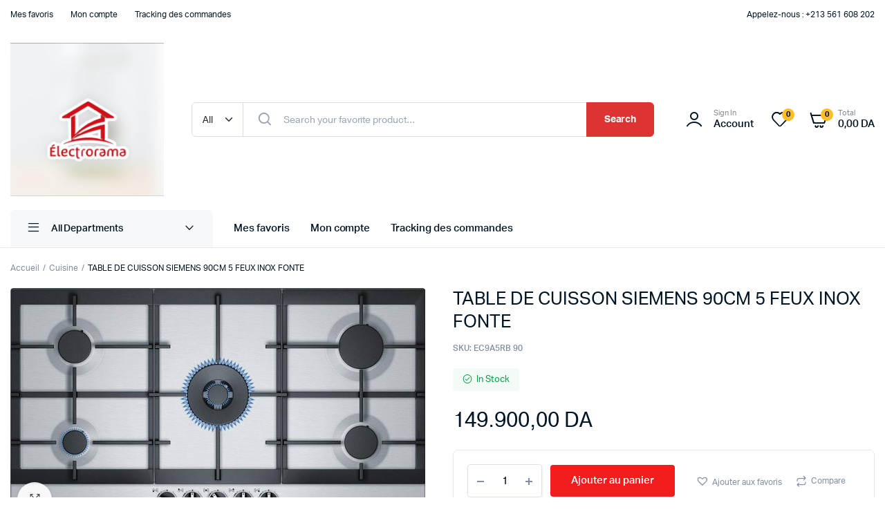

--- FILE ---
content_type: text/html; charset=UTF-8
request_url: http://electroramadz.com/product/table-de-cuisson-siemens-90cm-5-feux-inox-fonte-3/
body_size: 22699
content:
<!DOCTYPE html>
<html lang="fr-FR">
<head>
	<meta charset="UTF-8">
	<meta name="viewport" content="width=device-width, initial-scale=1.0, maximum-scale=1">

	<title>TABLE DE CUISSON SIEMENS 90CM 5 FEUX INOX FONTE &#8211; Electrorama</title>
<meta name='robots' content='max-image-preview:large' />
<link rel="alternate" type="application/rss+xml" title="Electrorama &raquo; Flux" href="https://electroramadz.com/feed/" />
<link rel="alternate" type="application/rss+xml" title="Electrorama &raquo; Flux des commentaires" href="https://electroramadz.com/comments/feed/" />
<link rel="alternate" type="application/rss+xml" title="Electrorama &raquo; TABLE DE CUISSON SIEMENS 90CM 5 FEUX INOX FONTE Flux des commentaires" href="https://electroramadz.com/product/table-de-cuisson-siemens-90cm-5-feux-inox-fonte-3/feed/" />
<link rel="alternate" title="oEmbed (JSON)" type="application/json+oembed" href="https://electroramadz.com/wp-json/oembed/1.0/embed?url=https%3A%2F%2Felectroramadz.com%2Fproduct%2Ftable-de-cuisson-siemens-90cm-5-feux-inox-fonte-3%2F" />
<link rel="alternate" title="oEmbed (XML)" type="text/xml+oembed" href="https://electroramadz.com/wp-json/oembed/1.0/embed?url=https%3A%2F%2Felectroramadz.com%2Fproduct%2Ftable-de-cuisson-siemens-90cm-5-feux-inox-fonte-3%2F&#038;format=xml" />
<style id='wp-img-auto-sizes-contain-inline-css' type='text/css'>
img:is([sizes=auto i],[sizes^="auto," i]){contain-intrinsic-size:3000px 1500px}
/*# sourceURL=wp-img-auto-sizes-contain-inline-css */
</style>
<style id='wp-emoji-styles-inline-css' type='text/css'>

	img.wp-smiley, img.emoji {
		display: inline !important;
		border: none !important;
		box-shadow: none !important;
		height: 1em !important;
		width: 1em !important;
		margin: 0 0.07em !important;
		vertical-align: -0.1em !important;
		background: none !important;
		padding: 0 !important;
	}
/*# sourceURL=wp-emoji-styles-inline-css */
</style>
<link rel='stylesheet' id='wp-block-library-css' href='http://electroramadz.com/wp-includes/css/dist/block-library/style.min.css?ver=6.9' type='text/css' media='all' />
<style id='classic-theme-styles-inline-css' type='text/css'>
/*! This file is auto-generated */
.wp-block-button__link{color:#fff;background-color:#32373c;border-radius:9999px;box-shadow:none;text-decoration:none;padding:calc(.667em + 2px) calc(1.333em + 2px);font-size:1.125em}.wp-block-file__button{background:#32373c;color:#fff;text-decoration:none}
/*# sourceURL=/wp-includes/css/classic-themes.min.css */
</style>
<style id='global-styles-inline-css' type='text/css'>
:root{--wp--preset--aspect-ratio--square: 1;--wp--preset--aspect-ratio--4-3: 4/3;--wp--preset--aspect-ratio--3-4: 3/4;--wp--preset--aspect-ratio--3-2: 3/2;--wp--preset--aspect-ratio--2-3: 2/3;--wp--preset--aspect-ratio--16-9: 16/9;--wp--preset--aspect-ratio--9-16: 9/16;--wp--preset--color--black: #000000;--wp--preset--color--cyan-bluish-gray: #abb8c3;--wp--preset--color--white: #ffffff;--wp--preset--color--pale-pink: #f78da7;--wp--preset--color--vivid-red: #cf2e2e;--wp--preset--color--luminous-vivid-orange: #ff6900;--wp--preset--color--luminous-vivid-amber: #fcb900;--wp--preset--color--light-green-cyan: #7bdcb5;--wp--preset--color--vivid-green-cyan: #00d084;--wp--preset--color--pale-cyan-blue: #8ed1fc;--wp--preset--color--vivid-cyan-blue: #0693e3;--wp--preset--color--vivid-purple: #9b51e0;--wp--preset--gradient--vivid-cyan-blue-to-vivid-purple: linear-gradient(135deg,rgb(6,147,227) 0%,rgb(155,81,224) 100%);--wp--preset--gradient--light-green-cyan-to-vivid-green-cyan: linear-gradient(135deg,rgb(122,220,180) 0%,rgb(0,208,130) 100%);--wp--preset--gradient--luminous-vivid-amber-to-luminous-vivid-orange: linear-gradient(135deg,rgb(252,185,0) 0%,rgb(255,105,0) 100%);--wp--preset--gradient--luminous-vivid-orange-to-vivid-red: linear-gradient(135deg,rgb(255,105,0) 0%,rgb(207,46,46) 100%);--wp--preset--gradient--very-light-gray-to-cyan-bluish-gray: linear-gradient(135deg,rgb(238,238,238) 0%,rgb(169,184,195) 100%);--wp--preset--gradient--cool-to-warm-spectrum: linear-gradient(135deg,rgb(74,234,220) 0%,rgb(151,120,209) 20%,rgb(207,42,186) 40%,rgb(238,44,130) 60%,rgb(251,105,98) 80%,rgb(254,248,76) 100%);--wp--preset--gradient--blush-light-purple: linear-gradient(135deg,rgb(255,206,236) 0%,rgb(152,150,240) 100%);--wp--preset--gradient--blush-bordeaux: linear-gradient(135deg,rgb(254,205,165) 0%,rgb(254,45,45) 50%,rgb(107,0,62) 100%);--wp--preset--gradient--luminous-dusk: linear-gradient(135deg,rgb(255,203,112) 0%,rgb(199,81,192) 50%,rgb(65,88,208) 100%);--wp--preset--gradient--pale-ocean: linear-gradient(135deg,rgb(255,245,203) 0%,rgb(182,227,212) 50%,rgb(51,167,181) 100%);--wp--preset--gradient--electric-grass: linear-gradient(135deg,rgb(202,248,128) 0%,rgb(113,206,126) 100%);--wp--preset--gradient--midnight: linear-gradient(135deg,rgb(2,3,129) 0%,rgb(40,116,252) 100%);--wp--preset--font-size--small: 13px;--wp--preset--font-size--medium: 20px;--wp--preset--font-size--large: 36px;--wp--preset--font-size--x-large: 42px;--wp--preset--spacing--20: 0.44rem;--wp--preset--spacing--30: 0.67rem;--wp--preset--spacing--40: 1rem;--wp--preset--spacing--50: 1.5rem;--wp--preset--spacing--60: 2.25rem;--wp--preset--spacing--70: 3.38rem;--wp--preset--spacing--80: 5.06rem;--wp--preset--shadow--natural: 6px 6px 9px rgba(0, 0, 0, 0.2);--wp--preset--shadow--deep: 12px 12px 50px rgba(0, 0, 0, 0.4);--wp--preset--shadow--sharp: 6px 6px 0px rgba(0, 0, 0, 0.2);--wp--preset--shadow--outlined: 6px 6px 0px -3px rgb(255, 255, 255), 6px 6px rgb(0, 0, 0);--wp--preset--shadow--crisp: 6px 6px 0px rgb(0, 0, 0);}:where(.is-layout-flex){gap: 0.5em;}:where(.is-layout-grid){gap: 0.5em;}body .is-layout-flex{display: flex;}.is-layout-flex{flex-wrap: wrap;align-items: center;}.is-layout-flex > :is(*, div){margin: 0;}body .is-layout-grid{display: grid;}.is-layout-grid > :is(*, div){margin: 0;}:where(.wp-block-columns.is-layout-flex){gap: 2em;}:where(.wp-block-columns.is-layout-grid){gap: 2em;}:where(.wp-block-post-template.is-layout-flex){gap: 1.25em;}:where(.wp-block-post-template.is-layout-grid){gap: 1.25em;}.has-black-color{color: var(--wp--preset--color--black) !important;}.has-cyan-bluish-gray-color{color: var(--wp--preset--color--cyan-bluish-gray) !important;}.has-white-color{color: var(--wp--preset--color--white) !important;}.has-pale-pink-color{color: var(--wp--preset--color--pale-pink) !important;}.has-vivid-red-color{color: var(--wp--preset--color--vivid-red) !important;}.has-luminous-vivid-orange-color{color: var(--wp--preset--color--luminous-vivid-orange) !important;}.has-luminous-vivid-amber-color{color: var(--wp--preset--color--luminous-vivid-amber) !important;}.has-light-green-cyan-color{color: var(--wp--preset--color--light-green-cyan) !important;}.has-vivid-green-cyan-color{color: var(--wp--preset--color--vivid-green-cyan) !important;}.has-pale-cyan-blue-color{color: var(--wp--preset--color--pale-cyan-blue) !important;}.has-vivid-cyan-blue-color{color: var(--wp--preset--color--vivid-cyan-blue) !important;}.has-vivid-purple-color{color: var(--wp--preset--color--vivid-purple) !important;}.has-black-background-color{background-color: var(--wp--preset--color--black) !important;}.has-cyan-bluish-gray-background-color{background-color: var(--wp--preset--color--cyan-bluish-gray) !important;}.has-white-background-color{background-color: var(--wp--preset--color--white) !important;}.has-pale-pink-background-color{background-color: var(--wp--preset--color--pale-pink) !important;}.has-vivid-red-background-color{background-color: var(--wp--preset--color--vivid-red) !important;}.has-luminous-vivid-orange-background-color{background-color: var(--wp--preset--color--luminous-vivid-orange) !important;}.has-luminous-vivid-amber-background-color{background-color: var(--wp--preset--color--luminous-vivid-amber) !important;}.has-light-green-cyan-background-color{background-color: var(--wp--preset--color--light-green-cyan) !important;}.has-vivid-green-cyan-background-color{background-color: var(--wp--preset--color--vivid-green-cyan) !important;}.has-pale-cyan-blue-background-color{background-color: var(--wp--preset--color--pale-cyan-blue) !important;}.has-vivid-cyan-blue-background-color{background-color: var(--wp--preset--color--vivid-cyan-blue) !important;}.has-vivid-purple-background-color{background-color: var(--wp--preset--color--vivid-purple) !important;}.has-black-border-color{border-color: var(--wp--preset--color--black) !important;}.has-cyan-bluish-gray-border-color{border-color: var(--wp--preset--color--cyan-bluish-gray) !important;}.has-white-border-color{border-color: var(--wp--preset--color--white) !important;}.has-pale-pink-border-color{border-color: var(--wp--preset--color--pale-pink) !important;}.has-vivid-red-border-color{border-color: var(--wp--preset--color--vivid-red) !important;}.has-luminous-vivid-orange-border-color{border-color: var(--wp--preset--color--luminous-vivid-orange) !important;}.has-luminous-vivid-amber-border-color{border-color: var(--wp--preset--color--luminous-vivid-amber) !important;}.has-light-green-cyan-border-color{border-color: var(--wp--preset--color--light-green-cyan) !important;}.has-vivid-green-cyan-border-color{border-color: var(--wp--preset--color--vivid-green-cyan) !important;}.has-pale-cyan-blue-border-color{border-color: var(--wp--preset--color--pale-cyan-blue) !important;}.has-vivid-cyan-blue-border-color{border-color: var(--wp--preset--color--vivid-cyan-blue) !important;}.has-vivid-purple-border-color{border-color: var(--wp--preset--color--vivid-purple) !important;}.has-vivid-cyan-blue-to-vivid-purple-gradient-background{background: var(--wp--preset--gradient--vivid-cyan-blue-to-vivid-purple) !important;}.has-light-green-cyan-to-vivid-green-cyan-gradient-background{background: var(--wp--preset--gradient--light-green-cyan-to-vivid-green-cyan) !important;}.has-luminous-vivid-amber-to-luminous-vivid-orange-gradient-background{background: var(--wp--preset--gradient--luminous-vivid-amber-to-luminous-vivid-orange) !important;}.has-luminous-vivid-orange-to-vivid-red-gradient-background{background: var(--wp--preset--gradient--luminous-vivid-orange-to-vivid-red) !important;}.has-very-light-gray-to-cyan-bluish-gray-gradient-background{background: var(--wp--preset--gradient--very-light-gray-to-cyan-bluish-gray) !important;}.has-cool-to-warm-spectrum-gradient-background{background: var(--wp--preset--gradient--cool-to-warm-spectrum) !important;}.has-blush-light-purple-gradient-background{background: var(--wp--preset--gradient--blush-light-purple) !important;}.has-blush-bordeaux-gradient-background{background: var(--wp--preset--gradient--blush-bordeaux) !important;}.has-luminous-dusk-gradient-background{background: var(--wp--preset--gradient--luminous-dusk) !important;}.has-pale-ocean-gradient-background{background: var(--wp--preset--gradient--pale-ocean) !important;}.has-electric-grass-gradient-background{background: var(--wp--preset--gradient--electric-grass) !important;}.has-midnight-gradient-background{background: var(--wp--preset--gradient--midnight) !important;}.has-small-font-size{font-size: var(--wp--preset--font-size--small) !important;}.has-medium-font-size{font-size: var(--wp--preset--font-size--medium) !important;}.has-large-font-size{font-size: var(--wp--preset--font-size--large) !important;}.has-x-large-font-size{font-size: var(--wp--preset--font-size--x-large) !important;}
:where(.wp-block-post-template.is-layout-flex){gap: 1.25em;}:where(.wp-block-post-template.is-layout-grid){gap: 1.25em;}
:where(.wp-block-term-template.is-layout-flex){gap: 1.25em;}:where(.wp-block-term-template.is-layout-grid){gap: 1.25em;}
:where(.wp-block-columns.is-layout-flex){gap: 2em;}:where(.wp-block-columns.is-layout-grid){gap: 2em;}
:root :where(.wp-block-pullquote){font-size: 1.5em;line-height: 1.6;}
/*# sourceURL=global-styles-inline-css */
</style>
<link rel='stylesheet' id='contact-form-7-css' href='http://electroramadz.com/wp-content/plugins/contact-form-7/includes/css/styles.css?ver=6.1.4' type='text/css' media='all' />
<link rel='stylesheet' id='photoswipe-css' href='http://electroramadz.com/wp-content/plugins/woocommerce/assets/css/photoswipe/photoswipe.min.css?ver=10.4.3' type='text/css' media='all' />
<link rel='stylesheet' id='photoswipe-default-skin-css' href='http://electroramadz.com/wp-content/plugins/woocommerce/assets/css/photoswipe/default-skin/default-skin.min.css?ver=10.4.3' type='text/css' media='all' />
<style id='woocommerce-inline-inline-css' type='text/css'>
.woocommerce form .form-row .required { visibility: visible; }
/*# sourceURL=woocommerce-inline-inline-css */
</style>
<link rel='stylesheet' id='klb-single-ajax-css' href='http://electroramadz.com/wp-content/plugins/machic-core/woocommerce-filter/single-ajax/css/single-ajax.css?ver=1.0' type='text/css' media='all' />
<link rel='stylesheet' id='klb-back-to-top-css' href='http://electroramadz.com/wp-content/plugins/machic-core/woocommerce-filter/back-to-top/css/back-to-top.css?ver=1.0' type='text/css' media='all' />
<link rel='stylesheet' id='machic-ajax-search-css' href='http://electroramadz.com/wp-content/plugins/machic-core/woocommerce-filter/ajax-search/css/ajax-search.css?ver=1.0' type='text/css' media='all' />
<link rel='stylesheet' id='klbcp-frontend-css' href='http://electroramadz.com/wp-content/plugins/machic-core/woocommerce-filter/compare/css/compare.css?ver=1.0' type='text/css' media='all' />
<link rel='stylesheet' id='woo-variation-swatches-css' href='http://electroramadz.com/wp-content/plugins/woo-variation-swatches/assets/css/frontend.min.css?ver=1764513880' type='text/css' media='all' />
<style id='woo-variation-swatches-inline-css' type='text/css'>
:root {
--wvs-tick:url("data:image/svg+xml;utf8,%3Csvg filter='drop-shadow(0px 0px 2px rgb(0 0 0 / .8))' xmlns='http://www.w3.org/2000/svg'  viewBox='0 0 30 30'%3E%3Cpath fill='none' stroke='%23ffffff' stroke-linecap='round' stroke-linejoin='round' stroke-width='4' d='M4 16L11 23 27 7'/%3E%3C/svg%3E");

--wvs-cross:url("data:image/svg+xml;utf8,%3Csvg filter='drop-shadow(0px 0px 5px rgb(255 255 255 / .6))' xmlns='http://www.w3.org/2000/svg' width='72px' height='72px' viewBox='0 0 24 24'%3E%3Cpath fill='none' stroke='%23ff0000' stroke-linecap='round' stroke-width='0.6' d='M5 5L19 19M19 5L5 19'/%3E%3C/svg%3E");
--wvs-single-product-item-width:30px;
--wvs-single-product-item-height:30px;
--wvs-single-product-item-font-size:16px}
/*# sourceURL=woo-variation-swatches-inline-css */
</style>
<link rel='preload' as='font' type='font/woff2' crossorigin='anonymous' id='tinvwl-webfont-font-css' href='http://electroramadz.com/wp-content/plugins/ti-woocommerce-wishlist/assets/fonts/tinvwl-webfont.woff2?ver=xu2uyi'  media='all' />
<link rel='stylesheet' id='tinvwl-webfont-css' href='http://electroramadz.com/wp-content/plugins/ti-woocommerce-wishlist/assets/css/webfont.min.css?ver=2.11.1' type='text/css' media='all' />
<link rel='stylesheet' id='tinvwl-css' href='http://electroramadz.com/wp-content/plugins/ti-woocommerce-wishlist/assets/css/public.min.css?ver=2.11.1' type='text/css' media='all' />
<link rel='stylesheet' id='machic-typekit-css' href='http://electroramadz.com/wp-content/themes/machic/assets/css/typekit.css?ver=1.4.9' type='text/css' media='all' />
<link rel='stylesheet' id='bootstrap-css' href='http://electroramadz.com/wp-content/themes/machic/assets/css/bootstrap.min.css?ver=1.4.9' type='text/css' media='all' />
<link rel='stylesheet' id='select2-css' href='http://electroramadz.com/wp-content/plugins/woocommerce/assets/css/select2.css?ver=10.4.3' type='text/css' media='all' />
<link rel='stylesheet' id='machic-base-css' href='http://electroramadz.com/wp-content/themes/machic/assets/css/base.css?ver=1.4.9' type='text/css' media='all' />
<link rel='stylesheet' id='machic-klbicon-css' href='http://electroramadz.com/wp-content/themes/machic/assets/css/klbicon.css?ver=1.4.9' type='text/css' media='all' />
<link rel='stylesheet' id='machic-style-css' href='http://electroramadz.com/wp-content/themes/machic-child/style.css?ver=6.9' type='text/css' media='all' />
<link rel='stylesheet' id='parent-style-css' href='http://electroramadz.com/wp-content/themes/machic/style.css?ver=6.9' type='text/css' media='all' />
<link rel='stylesheet' id='machic-child-style-css' href='http://electroramadz.com/wp-content/themes/machic-child/style.css?ver=1.4.0' type='text/css' media='all' />
<script type="text/template" id="tmpl-variation-template">
	<div class="woocommerce-variation-description">{{{ data.variation.variation_description }}}</div>
	<div class="woocommerce-variation-price">{{{ data.variation.price_html }}}</div>
	<div class="woocommerce-variation-availability">{{{ data.variation.availability_html }}}</div>
</script>
<script type="text/template" id="tmpl-unavailable-variation-template">
	<p role="alert">Désolé, ce produit n&rsquo;est pas disponible. Veuillez choisir une combinaison différente.</p>
</script>
<script type="text/javascript" src="http://electroramadz.com/wp-includes/js/jquery/jquery.min.js?ver=3.7.1" id="jquery-core-js"></script>
<script type="text/javascript" src="http://electroramadz.com/wp-includes/js/jquery/jquery-migrate.min.js?ver=3.4.1" id="jquery-migrate-js"></script>
<script type="text/javascript" src="http://electroramadz.com/wp-content/plugins/woocommerce/assets/js/jquery-blockui/jquery.blockUI.min.js?ver=2.7.0-wc.10.4.3" id="wc-jquery-blockui-js" data-wp-strategy="defer"></script>
<script type="text/javascript" id="wc-add-to-cart-js-extra">
/* <![CDATA[ */
var wc_add_to_cart_params = {"ajax_url":"/wp-admin/admin-ajax.php","wc_ajax_url":"/?wc-ajax=%%endpoint%%","i18n_view_cart":"Voir le panier","cart_url":"https://electroramadz.com/cart/","is_cart":"","cart_redirect_after_add":"no"};
//# sourceURL=wc-add-to-cart-js-extra
/* ]]> */
</script>
<script type="text/javascript" src="http://electroramadz.com/wp-content/plugins/woocommerce/assets/js/frontend/add-to-cart.min.js?ver=10.4.3" id="wc-add-to-cart-js" defer="defer" data-wp-strategy="defer"></script>
<script type="text/javascript" src="http://electroramadz.com/wp-content/plugins/woocommerce/assets/js/zoom/jquery.zoom.min.js?ver=1.7.21-wc.10.4.3" id="wc-zoom-js" defer="defer" data-wp-strategy="defer"></script>
<script type="text/javascript" src="http://electroramadz.com/wp-content/plugins/woocommerce/assets/js/flexslider/jquery.flexslider.min.js?ver=2.7.2-wc.10.4.3" id="wc-flexslider-js" defer="defer" data-wp-strategy="defer"></script>
<script type="text/javascript" src="http://electroramadz.com/wp-content/plugins/woocommerce/assets/js/photoswipe/photoswipe.min.js?ver=4.1.1-wc.10.4.3" id="wc-photoswipe-js" defer="defer" data-wp-strategy="defer"></script>
<script type="text/javascript" src="http://electroramadz.com/wp-content/plugins/woocommerce/assets/js/photoswipe/photoswipe-ui-default.min.js?ver=4.1.1-wc.10.4.3" id="wc-photoswipe-ui-default-js" defer="defer" data-wp-strategy="defer"></script>
<script type="text/javascript" id="wc-single-product-js-extra">
/* <![CDATA[ */
var wc_single_product_params = {"i18n_required_rating_text":"Veuillez s\u00e9lectionner une note","i18n_rating_options":["1\u00a0\u00e9toile sur 5","2\u00a0\u00e9toiles sur 5","3\u00a0\u00e9toiles sur 5","4\u00a0\u00e9toiles sur 5","5\u00a0\u00e9toiles sur 5"],"i18n_product_gallery_trigger_text":"Voir la galerie d\u2019images en plein \u00e9cran","review_rating_required":"yes","flexslider":{"rtl":false,"animation":"slide","smoothHeight":true,"directionNav":false,"controlNav":"thumbnails","slideshow":false,"animationSpeed":500,"animationLoop":false,"allowOneSlide":false},"zoom_enabled":"1","zoom_options":[],"photoswipe_enabled":"1","photoswipe_options":{"shareEl":false,"closeOnScroll":false,"history":false,"hideAnimationDuration":0,"showAnimationDuration":0},"flexslider_enabled":"1"};
//# sourceURL=wc-single-product-js-extra
/* ]]> */
</script>
<script type="text/javascript" src="http://electroramadz.com/wp-content/plugins/woocommerce/assets/js/frontend/single-product.min.js?ver=10.4.3" id="wc-single-product-js" defer="defer" data-wp-strategy="defer"></script>
<script type="text/javascript" src="http://electroramadz.com/wp-content/plugins/woocommerce/assets/js/js-cookie/js.cookie.min.js?ver=2.1.4-wc.10.4.3" id="wc-js-cookie-js" data-wp-strategy="defer"></script>
<script type="text/javascript" id="woocommerce-js-extra">
/* <![CDATA[ */
var woocommerce_params = {"ajax_url":"/wp-admin/admin-ajax.php","wc_ajax_url":"/?wc-ajax=%%endpoint%%","i18n_password_show":"Afficher le mot de passe","i18n_password_hide":"Masquer le mot de passe"};
//# sourceURL=woocommerce-js-extra
/* ]]> */
</script>
<script type="text/javascript" src="http://electroramadz.com/wp-content/plugins/woocommerce/assets/js/frontend/woocommerce.min.js?ver=10.4.3" id="woocommerce-js" defer="defer" data-wp-strategy="defer"></script>
<script type="text/javascript" src="http://electroramadz.com/wp-content/plugins/machic-core/woocommerce-filter/single-ajax/js/single-ajax.js?ver=1.0" id="klb-single-ajax-js"></script>
<script type="text/javascript" src="http://electroramadz.com/wp-content/plugins/machic-core/woocommerce-filter/back-to-top/js/back-to-top.js?ver=1.0" id="klb-back-to-top-js"></script>
<script type="text/javascript" id="machic-ajax-search-js-extra">
/* <![CDATA[ */
var machicsearch = {"ajaxurl":"https://electroramadz.com/wp-admin/admin-ajax.php"};
//# sourceURL=machic-ajax-search-js-extra
/* ]]> */
</script>
<script type="text/javascript" src="http://electroramadz.com/wp-content/plugins/machic-core/woocommerce-filter/ajax-search/js/ajax-search.js?ver=1.0" id="machic-ajax-search-js"></script>
<script type="text/javascript" src="http://electroramadz.com/wp-includes/js/underscore.min.js?ver=1.13.7" id="underscore-js"></script>
<script type="text/javascript" id="wp-util-js-extra">
/* <![CDATA[ */
var _wpUtilSettings = {"ajax":{"url":"/wp-admin/admin-ajax.php"}};
//# sourceURL=wp-util-js-extra
/* ]]> */
</script>
<script type="text/javascript" src="http://electroramadz.com/wp-includes/js/wp-util.min.js?ver=6.9" id="wp-util-js"></script>
<script type="text/javascript" id="wc-add-to-cart-variation-js-extra">
/* <![CDATA[ */
var wc_add_to_cart_variation_params = {"wc_ajax_url":"/?wc-ajax=%%endpoint%%","i18n_no_matching_variations_text":"D\u00e9sol\u00e9, aucun produit ne r\u00e9pond \u00e0 vos crit\u00e8res. Veuillez choisir une combinaison diff\u00e9rente.","i18n_make_a_selection_text":"Veuillez s\u00e9lectionner des options du produit avant de l\u2019ajouter \u00e0 votre panier.","i18n_unavailable_text":"D\u00e9sol\u00e9, ce produit n\u2019est pas disponible. Veuillez choisir une combinaison diff\u00e9rente.","i18n_reset_alert_text":"Votre s\u00e9lection a \u00e9t\u00e9 r\u00e9initialis\u00e9e. Veuillez s\u00e9lectionner des options du produit avant de l\u2019ajouter \u00e0 votre panier.","woo_variation_swatches_ajax_variation_threshold_min":"30","woo_variation_swatches_ajax_variation_threshold_max":"100","woo_variation_swatches_total_children":{}};
//# sourceURL=wc-add-to-cart-variation-js-extra
/* ]]> */
</script>
<script type="text/javascript" src="http://electroramadz.com/wp-content/plugins/woocommerce/assets/js/frontend/add-to-cart-variation.min.js?ver=10.4.3" id="wc-add-to-cart-variation-js" defer="defer" data-wp-strategy="defer"></script>
<script type="text/javascript" src="http://electroramadz.com/wp-content/themes/machic/includes/pjax/js/helpers.js?ver=1.0" id="pjax-helpers-js"></script>
<link rel="https://api.w.org/" href="https://electroramadz.com/wp-json/" /><link rel="alternate" title="JSON" type="application/json" href="https://electroramadz.com/wp-json/wp/v2/product/5514" /><link rel="EditURI" type="application/rsd+xml" title="RSD" href="https://electroramadz.com/xmlrpc.php?rsd" />
<meta name="generator" content="WordPress 6.9" />
<meta name="generator" content="WooCommerce 10.4.3" />
<link rel="canonical" href="https://electroramadz.com/product/table-de-cuisson-siemens-90cm-5-feux-inox-fonte-3/" />
<link rel='shortlink' href='https://electroramadz.com/?p=5514' />

<style type="text/css">
@media(max-width:64rem){
	header.sticky-header {
		position: fixed;
		top: 0;
		left: 0;
		right: 0;
		background: #fff;
	}	
}




:root {
    --color-primary: #dd3333;
}


:root {
    --color-link: #f30d0d;
}

:root {
	--color-shop-button: #f31d1d;
}

:root {
	--color-shop-button-active: #9b0707;
}





.header-type1 .header-top   {
	background-color: ;
	color: ;
}

.header-type1 .header-top .site-menu .menu .sub-menu a{
	 color: ;
}

.header-type1 .header-top .site-menu .menu > li > a:hover:hover , .header-type1 .header-top .site-menu .menu .sub-menu a:hover ,
.header-type1 .header-top .site-menu .menu > li.menu-item-has-children:hover > a {
	color: ;
}

.header-type1 .header-main , .header-type1 .header-nav,
.header-type1 .header-mobile{
	background-color: ;
}

.header-type1 .header-addons-text .primary-text , .header-type1 .site-menu.primary .menu > li > a ,
.header-type1 .header-nav .site-menu .menu .sub-menu a , .header-type1 .header-addons-text .sub-text ,
.header-type1 .header-nav .site-menu .menu > .menu-item.current-menu-item > a ,
.header-type1 .discount-products .discount-banner-text .small-text,
.header-type1 .discount-products .discount-banner-text .main-text ,
.header-type1 .discount-products .discount-banner-arrow{
	color: ;
}

.header-type1 .header-nav .site-menu .menu > li > a:hover , .header-type1 .header-nav .site-menu .menu .sub-menu a:hover , 
.header-type1 .header-nav .site-menu .menu > li.menu-item-has-children:hover > a ,
.header-type1 .header-nav .site-menu .menu .sub-menu .menu-item-has-children:hover > a{
	color: ;
}

.header-type1 .header-addons-icon{
	color: ;
}

.header-type1 .header-nav .site-menu .menu .mega-menu .sub-menu .menu-item-has-children > a{
	color: ;
}

.header-type1 .header-addons-icon .button-count{
	background-color: ;
}

.header-type1 .site-departments.large .site-departments-wrapper > a{
	background-color: ;
	color: ;
}

.header-type1 .site-departments .departments-menu{
	background-color: ;
	color: ;
}

.header-type1 .site-departments .departments-menu > li > a:hover , .header-type1 .site-departments .departments-menu .sub-menu a:hover{
	color: ;
}

.header-type1 .site-departments .departments-menu > li + li{
	border-top-color: ;
}

.header-type1 .site-departments .departments-menu .sub-menu li.menu-item-has-children > a{
	color: ;
}

.header-type1 .header-main .input-search-button button{
	background-color: ;
	border-color: ;
	color: ;
}

.klb-type2 .header-top {
	background-color: ;
	color: ;
}

.klb-type2 .header-top .site-menu .menu .sub-menu a{
	 color: ;
}

.klb-type2 .header-top .site-menu .menu > li > a:hover ,
.klb-type2 .header-top .site-menu .menu .sub-menu a:hover ,
.klb-type2 .header-top .site-menu .menu > li.menu-item-has-children:hover > a {
	color: ;
}

.klb-type2 .header-main,
.klb-type2 .header-mobile{
	background-color: ;
}

.klb-type2 .header-addons-text .primary-text, .klb-type2 .header-main .site-menu.primary .menu > li > a,
.klb-type2 .header-main .site-menu.horizontal .menu .sub-menu a, .klb-type2 .header-addons-text .sub-text {
	color: ;
}

.klb-type2 .header-main .site-menu.primary .menu > li > a:hover , 
.klb-type2 .header-main .site-menu.horizontal .menu .sub-menu a:hover {
	color: ;
}

.klb-type2 .header-main .header-addons-icon{
	color: ;
}

.klb-type2 .header-addons-icon .button-count{
	background-color: ;
}

.klb-type2 .header-search-column{
	background-color: ;
	color: ;
}

.klb-type2 .header-search-column .site-search > span:hover{
	color: ;
}

.klb-type2 .site-menu.horizontal .menu .mega-menu > .sub-menu > .menu-item > a{
	color: ;
}

.klb-type2 .site-departments.large .site-departments-wrapper > a{
	background-color: ;
	color: ;
}

.klb-type2 .site-departments .departments-menu{
	background-color: ;
	color: ;
}

.klb-type2 .site-departments .departments-menu > li > a:hover ,
.klb-type2 .site-departments .departments-menu .sub-menu a:hover{
	color: ;
}

.klb-type2 .site-departments .departments-menu > li + li{
	border-top-color: ;
}

.klb-type2 .site-departments .departments-menu .sub-menu li.menu-item-has-children > a{
	color: ;
}

.klb-type2 .header-search-column .input-search-button button{
	background-color: ;
	border-color: ;
	color: ;
}

.header-type3 .header-top   {
	background-color: ;
}

.header-type3 .header-top .site-menu .menu > li > a{
	 color: ;
}

.header-type3 .header-top .site-menu .menu > li > a:hover , 
.header-type3 .header-top .site-menu .menu > li.menu-item-has-children:hover > a
{
	color: ;
}

.header-type3 .header-top .site-menu .menu .sub-menu a{
	 color: ;
}

.header-type3  .header-top .site-menu .menu .sub-menu a:hover{
	 color: ;
}

.header-type3 .header-main , .header-type3  .header-nav{
	background-color: ;
}

.header-type3 .header-mobile{
	background-color: ;
}

.header-type3 .header-addons-text , .header-type3 .header-nav .site-menu .menu > li > a , 
.header-type3 .header-nav .site-menu .menu > .menu-item.current-menu-item > a ,
.header-type3 .discount-products .discount-banner-text .small-text,
.header-type3 .discount-products .discount-banner-text .main-text ,
.header-type3 .discount-products .discount-banner-arrow{
	color: ;
}
.header-type3 .header-nav .site-menu .menu > li.menu-item-has-children:hover > a , 
.header-type3 .header-nav  .site-menu .menu > li > a:hover{
	color: ;
}

.header-type3 .header-nav .site-menu .menu .mega-menu .sub-menu .menu-item-has-children > a{
	color: ;
}

.header-type3 .header-nav .site-menu .menu .sub-menu a{
	color: ;
}

.header-type3 .header-nav .site-menu .menu .sub-menu a:hover ,
.header-type3  .header-nav .site-menu .menu .sub-menu .menu-item-has-children:hover > a{
	color: ;
}

.header-type3 .header-addons-icon{
	color: ;
}

.header-type3 .header-addons-icon .button-count{
	background-color: ;
}

.header-type3 .site-departments.large .site-departments-wrapper > a{
	background-color:  !important;
	color: ;
}

.header-type3 .site-departments .departments-menu{
	background-color: ;
	color: ;
}

.header-type3 .site-departments .departments-menu > li > a:hover ,
 .header-type3 .site-departments .departments-menu .sub-menu a:hover{
	color: ;
}

.header-type3 .site-departments .departments-menu > li + li{
	border-top-color: ;
}

.header-type3 .site-departments .departments-menu .sub-menu li.menu-item-has-children > a{
	color: ;
}

.header-type3 .header-main .input-search-button button{
	background-color: ;
	border-color: ;
	color: ;
}

.klb-type4 .header-top   {
	background-color: ;
}

.klb-type4 .header-top .site-menu .menu > li > a{
	 color: ;
}

.klb-type4 .header-top .site-menu .menu > li > a:hover , 
.klb-type4 .header-top .site-menu .menu > li.menu-item-has-children:hover > a ,
{
	color: ;
}

.klb-type4 .header-top .site-menu .menu .sub-menu a{
	 color: ;
}

.klb-type4  .header-top .site-menu .menu .sub-menu a:hover{
	 color: ;
}

.klb-type4 .header-main{
	background-color: ;
}

.klb-type4 .header-mobile{
	background-color: ;
}

.klb-type4 .header-addons-text .primary-text, .klb-type4 .header-main .site-menu.primary .menu > li > a,
.klb-type4 .header-addons-text .sub-text {
	color: ;
}

.klb-type4 .custom-color-dark .site-menu .menu > li.menu-item-has-children:hover > a ,
.klb-type4  .custom-color-dark .site-menu .menu > li > a:hover
{
	color: ;
}

.klb-type4 .header-main .header-addons-icon{
	color: ;
}

.klb-type4 .header-addons-icon .button-count{
	background-color: ;
}

.klb-type4 .header-search-column .input-search-button button{
	background-color: ;
	border-color: ;
	color: ;
}

.klb-type4 .header-search-column{
	background-color: ;
	color: ;
}

.klb-type4 .header-search-column .site-search > span:hover{
	color: ;
}

.klb-type4 .site-departments.large .site-departments-wrapper > a{
	background-color: ;
	color: ;
}

.klb-type4 .site-departments .departments-menu{
	background-color: ;
	color: ;
}

.klb-type4 .site-departments .departments-menu > li > a:hover ,
.klb-type4 .site-departments .departments-menu .sub-menu a:hover{
	color: ;
}

.klb-type4 .site-departments .departments-menu > li + li{
	border-top-color: ;
}

.klb-type4 .site-departments .departments-menu .sub-menu li.menu-item-has-children > a{
	color: ;
}

.klb-type4 .site-menu.horizontal .menu .mega-menu > .sub-menu > .menu-item > a{
	color: ;
}

.klb-type4 .custom-color-dark.header-main .site-menu .sub-menu a{
	color: ;
}

.klb-type4 .custom-color-dark.header-main .site-menu .menu .sub-menu a:hover ,
.klb-type4  .custom-color-dark.header-main .site-menu .menu .sub-menu .menu-item-has-children:hover > a{
	color: ;
}

.discount-products .discount-products-header h4.entry-title{
	color: ;
}

.discount-products .discount-products-header h4.entry-title:hover{
	color: ;
}

.site-header .discount-products-header p{
	color: ;
}

.site-header .discount-products-header p:hover{
	color: ;
}

.site-footer .footer-newsletter{
	background-color: ;
}

.site-footer .footer-newsletter .site-newsletter .entry-title{
	color: ;
}

.site-footer .footer-newsletter .site-newsletter .entry-title:hover{
	color: ;
}

.site-footer .footer-newsletter .site-newsletter .entry-description p{
	color: ;
}

.site-footer .footer-newsletter .site-newsletter .entry-description p:hover{
	color: ;
}

.site-footer .footer-newsletter .site-newsletter .entry-description p strong{
	color: ;
}

.site-footer .footer-newsletter .site-newsletter .entry-description p strong:hover{
	color: ;
}

.site-footer .footer-widgets{
	background-color: ;
}

.site-footer .footer-widgets .widget-title{
	color: ;
}

.site-footer .footer-widgets .widget-title:hover{
	color: ;
}

.site-footer .footer-widgets .widget ul li a,
.site-footer .footer-widgets .widget,
.site-footer .footer-widgets .widget a{
	color: ;
}

.site-footer .footer-widgets .widget ul li a:hover,
.site-footer .footer-widgets .widget a:hover{
	color: ;
}

.site-footer .footer-copyright .site-copyright,
.site-footer .footer-copyright .site-copyright a{
	color: ;
}

.site-footer .footer-copyright .site-copyright:hover,
.site-footer .footer-copyright .site-copyright:a{
	color: ;
}

.site-footer .footer-details .site-details .tags li a ,
.site-footer .footer-details .site-details .tags li::after{
	color: ;
}

.site-footer .footer-details .site-details .tags li a:hover{
	color: ;
}

.footer-details , .footer-copyright{
	background-color: ;
}

.footer-details .site-social ul li a{
	background-color: ;
	color: ;
}

.site-footer .footer-row.bordered .container{
	border-top-color: ;
}

.site-header .discount-products .discount-items{
	background-color: ;
}

.mobile-bottom-menu{
	background-color: ;
}
.mobile-bottom-menu .mobile-menu ul li a i{
	color: ;
}

.mobile-bottom-menu .mobile-menu ul li a i:hover{
	color: ;
}

.mobile-bottom-menu .mobile-menu ul li a span{
	color: ;
}

.mobile-bottom-menu .mobile-menu ul li a span:hover{
	color: ;
}

.site-offcanvas{
	background-color: ;
}

.site-offcanvas-header{
	background-color: ;
}

.site-offcanvas .site-menu .menu{
	color: ;
}

.site-offcanvas .site-menu + .site-menu{
	border-top-color: ;
}

.site-offcanvas .site-copyright{
	color: ;
}



</style>
	<noscript><style>.woocommerce-product-gallery{ opacity: 1 !important; }</style></noscript>
	<meta name="generator" content="Elementor 3.34.2; features: additional_custom_breakpoints; settings: css_print_method-external, google_font-enabled, font_display-swap">
			<style>
				.e-con.e-parent:nth-of-type(n+4):not(.e-lazyloaded):not(.e-no-lazyload),
				.e-con.e-parent:nth-of-type(n+4):not(.e-lazyloaded):not(.e-no-lazyload) * {
					background-image: none !important;
				}
				@media screen and (max-height: 1024px) {
					.e-con.e-parent:nth-of-type(n+3):not(.e-lazyloaded):not(.e-no-lazyload),
					.e-con.e-parent:nth-of-type(n+3):not(.e-lazyloaded):not(.e-no-lazyload) * {
						background-image: none !important;
					}
				}
				@media screen and (max-height: 640px) {
					.e-con.e-parent:nth-of-type(n+2):not(.e-lazyloaded):not(.e-no-lazyload),
					.e-con.e-parent:nth-of-type(n+2):not(.e-lazyloaded):not(.e-no-lazyload) * {
						background-image: none !important;
					}
				}
			</style>
			<link rel="icon" href="https://electroramadz.com/wp-content/uploads/2023/10/cropped-favicon-32x32.png" sizes="32x32" />
<link rel="icon" href="https://electroramadz.com/wp-content/uploads/2023/10/cropped-favicon-192x192.png" sizes="192x192" />
<link rel="apple-touch-icon" href="https://electroramadz.com/wp-content/uploads/2023/10/cropped-favicon-180x180.png" />
<meta name="msapplication-TileImage" content="https://electroramadz.com/wp-content/uploads/2023/10/cropped-favicon-270x270.png" />
<style id="kirki-inline-styles">.site-brand a img{width:222px;}.site-header .header-mobile .site-brand img{width:155px;}.site-offcanvas-header .site-brand img{width:115px;}.header-type1 .header-top{font-size:12px;}.header-type1 .site-menu.primary a{font-size:15px;}.header-type1 .site-departments .departments-menu a{font-size:13px;}.klb-type2 .header-top{font-size:12px;}.klb-type2 .site-menu.primary a{font-size:15px;}.klb-type2 .site-departments .departments-menu a{font-size:13px;}.header-type3 .header-top{font-size:12px;}.header-type3 .site-menu.primary a{font-size:15px;}.header-type3 .site-departments .departments-menu a{font-size:13px;}.klb-type4 .header-top{font-size:12px;}.klb-type4 .site-menu.primary a{font-size:15px;}.klb-type4 .site-departments .departments-menu a{font-size:13px;}.mobile-bottom-menu .mobile-menu ul li a span{font-size:9px;}.site-footer .footer-newsletter .site-newsletter .entry-title{font-size:22px;}.site-footer .footer-newsletter .site-newsletter .entry-description{font-size:14px;}.site-footer .footer-details .site-details .tags li a{font-size:13px;}.site-footer .footer-copyright .site-copyright{font-size:12px;}</style></head>

<body class="wp-singular product-template-default single single-product postid-5514 wp-theme-machic wp-child-theme-machic-child theme-machic woocommerce woocommerce-page woocommerce-no-js klb-bottom-menu woo-variation-swatches wvs-behavior-blur wvs-theme-machic-child wvs-show-label wvs-tooltip tinvwl-theme-style  elementor-default elementor-kit-7">

	
	<aside class="site-offcanvas">
	<div class="site-scroll">
		<div class="site-offcanvas-row site-offcanvas-header">
			<div class="column left">
				<div class="site-brand">
					<a href="https://electroramadz.com/" title="Electrorama">
													<img src="https://electroramadz.com/wp-content/uploads/2023/10/logo2.png" alt="Electrorama">
											
					</a>
				</div><!-- site-brand -->
			</div><!-- column -->
			<div class="column right">
				<div class="site-offcanvas-close">
					<i class="klbth-icon-cancel"></i>
				</div><!-- site-offcanvas-close -->
			</div><!-- column -->
		</div><!-- site-offcanvas-header -->
		<div class="site-offcanvas-row site-offcanvas-body">
			
			<div class="offcanvas-menu-container">
				<div class="offcanvas-menu-wrapper">

																<nav class="site-menu vertical categories">
							<a href="#" class="all-categories">
								<div class="departments-icon"><i class="klbth-icon-menu"></i></div>
								<div class="departments-text">All Departments</div>
								<div class="departments-arrow"><i class="klbth-icon-nav-arrow-down"></i></div>
							</a>

							<ul id="menu-sidebar-menu" class="menu departments-menu collapse show"><li id="menu-item-3517" class="menu-item menu-item-type-taxonomy menu-item-object-product_cat menu-item-has-children menu-item-3517"><a href="https://electroramadz.com/product-category/climatisations-chauffage/">Climatisations &amp; chauffage</a>
<ul class="sub-menu">
	<li id="menu-item-3518" class="menu-item menu-item-type-taxonomy menu-item-object-product_cat menu-item-3518"><a href="https://electroramadz.com/product-category/climatisations-chauffage/chauffages/">Chauffages</a></li>
	<li id="menu-item-3519" class="menu-item menu-item-type-taxonomy menu-item-object-product_cat menu-item-3519"><a href="https://electroramadz.com/product-category/climatisations-chauffage/climatiseurs/">Climatiseurs</a></li>
	<li id="menu-item-3520" class="menu-item menu-item-type-taxonomy menu-item-object-product_cat menu-item-3520"><a href="https://electroramadz.com/product-category/climatisations-chauffage/purificateurs-dair/">Purificateurs d&rsquo;air</a></li>
</ul>
</li>
<li id="menu-item-3521" class="menu-item menu-item-type-taxonomy menu-item-object-product_cat current-product-ancestor current-menu-parent current-product-parent menu-item-has-children menu-item-3521"><a href="https://electroramadz.com/product-category/cuisine/">Cuisine</a>
<ul class="sub-menu">
	<li id="menu-item-3522" class="menu-item menu-item-type-taxonomy menu-item-object-product_cat menu-item-3522"><a href="https://electroramadz.com/product-category/cuisine/cuisinieres-fours/">Cuisinières &amp; fours</a></li>
	<li id="menu-item-3523" class="menu-item menu-item-type-taxonomy menu-item-object-product_cat menu-item-3523"><a href="https://electroramadz.com/product-category/cuisine/grille-pain/">Grille-pain</a></li>
	<li id="menu-item-3524" class="menu-item menu-item-type-taxonomy menu-item-object-product_cat menu-item-3524"><a href="https://electroramadz.com/product-category/cuisine/lave-vaisselles/">Lave-vaisselles</a></li>
	<li id="menu-item-3525" class="menu-item menu-item-type-taxonomy menu-item-object-product_cat menu-item-3525"><a href="https://electroramadz.com/product-category/cuisine/machines-a-cafe/">Machines à café</a></li>
	<li id="menu-item-3526" class="menu-item menu-item-type-taxonomy menu-item-object-product_cat menu-item-3526"><a href="https://electroramadz.com/product-category/cuisine/micro-ondes/">Micro-ondes</a></li>
	<li id="menu-item-3527" class="menu-item menu-item-type-taxonomy menu-item-object-product_cat menu-item-3527"><a href="https://electroramadz.com/product-category/cuisine/mixeurs-blenders/">Mixeurs &amp; blenders</a></li>
	<li id="menu-item-3528" class="menu-item menu-item-type-taxonomy menu-item-object-product_cat menu-item-3528"><a href="https://electroramadz.com/product-category/cuisine/refregerateurs-congelateurs/">Réfrégérateurs &amp; congélateurs</a></li>
</ul>
</li>
<li id="menu-item-3529" class="menu-item menu-item-type-taxonomy menu-item-object-product_cat menu-item-has-children menu-item-3529"><a href="https://electroramadz.com/product-category/entretien-menager/">Entretien ménager</a>
<ul class="sub-menu">
	<li id="menu-item-3530" class="menu-item menu-item-type-taxonomy menu-item-object-product_cat menu-item-3530"><a href="https://electroramadz.com/product-category/entretien-menager/aspirateurs/">Aspirateurs</a></li>
	<li id="menu-item-3531" class="menu-item menu-item-type-taxonomy menu-item-object-product_cat menu-item-3531"><a href="https://electroramadz.com/product-category/entretien-menager/fers-a-repasser/">Fers à repasser</a></li>
	<li id="menu-item-3532" class="menu-item menu-item-type-taxonomy menu-item-object-product_cat menu-item-3532"><a href="https://electroramadz.com/product-category/entretien-menager/lave-linge/">Lave-linge</a></li>
	<li id="menu-item-3533" class="menu-item menu-item-type-taxonomy menu-item-object-product_cat menu-item-3533"><a href="https://electroramadz.com/product-category/entretien-menager/nettoyeurs-vapeur/">Nettoyeurs vapeur</a></li>
	<li id="menu-item-3534" class="menu-item menu-item-type-taxonomy menu-item-object-product_cat menu-item-3534"><a href="https://electroramadz.com/product-category/entretien-menager/seche-linge/">Sèche-linge</a></li>
</ul>
</li>
<li id="menu-item-3535" class="menu-item menu-item-type-taxonomy menu-item-object-product_cat menu-item-has-children menu-item-3535"><a href="https://electroramadz.com/product-category/petit-electromenager/">Petit électroménager</a>
<ul class="sub-menu">
	<li id="menu-item-3536" class="menu-item menu-item-type-taxonomy menu-item-object-product_cat menu-item-3536"><a href="https://electroramadz.com/product-category/petit-electromenager/boulloires/">Boulloires</a></li>
	<li id="menu-item-3537" class="menu-item menu-item-type-taxonomy menu-item-object-product_cat menu-item-3537"><a href="https://electroramadz.com/product-category/petit-electromenager/cuiseurs-sous-vide/">Cuiseurs sous vide</a></li>
	<li id="menu-item-3538" class="menu-item menu-item-type-taxonomy menu-item-object-product_cat menu-item-3538"><a href="https://electroramadz.com/product-category/petit-electromenager/friteuses/">Friteuses</a></li>
	<li id="menu-item-3539" class="menu-item menu-item-type-taxonomy menu-item-object-product_cat menu-item-3539"><a href="https://electroramadz.com/product-category/petit-electromenager/grilles-electrique/">Grilles électrique</a></li>
	<li id="menu-item-3540" class="menu-item menu-item-type-taxonomy menu-item-object-product_cat menu-item-3540"><a href="https://electroramadz.com/product-category/petit-electromenager/machines-a-pain/">Machines à pain</a></li>
	<li id="menu-item-3541" class="menu-item menu-item-type-taxonomy menu-item-object-product_cat menu-item-3541"><a href="https://electroramadz.com/product-category/petit-electromenager/robots-de-cuisine/">Robots de cuisine</a></li>
</ul>
</li>
<li id="menu-item-3542" class="menu-item menu-item-type-taxonomy menu-item-object-product_cat menu-item-has-children menu-item-3542"><a href="https://electroramadz.com/product-category/soin-personnel/">Soin personnel</a>
<ul class="sub-menu">
	<li id="menu-item-3543" class="menu-item menu-item-type-taxonomy menu-item-object-product_cat menu-item-3543"><a href="https://electroramadz.com/product-category/soin-personnel/lisseurs-et-fers-a-friser/">Lisseurs et fers à friser</a></li>
	<li id="menu-item-3544" class="menu-item menu-item-type-taxonomy menu-item-object-product_cat menu-item-3544"><a href="https://electroramadz.com/product-category/soin-personnel/pese-personne/">Pèse-personne</a></li>
	<li id="menu-item-3545" class="menu-item menu-item-type-taxonomy menu-item-object-product_cat menu-item-3545"><a href="https://electroramadz.com/product-category/soin-personnel/rasoirs-electriques/">Rasoirs électriques</a></li>
	<li id="menu-item-3546" class="menu-item menu-item-type-taxonomy menu-item-object-product_cat menu-item-3546"><a href="https://electroramadz.com/product-category/soin-personnel/seche-cheveux/">Sèche-cheveux</a></li>
</ul>
</li>
<li id="menu-item-3547" class="menu-item menu-item-type-taxonomy menu-item-object-product_cat menu-item-has-children menu-item-3547"><a href="https://electroramadz.com/product-category/tv-audio/">TV &amp; Audio</a>
<ul class="sub-menu">
	<li id="menu-item-3548" class="menu-item menu-item-type-taxonomy menu-item-object-product_cat menu-item-3548"><a href="https://electroramadz.com/product-category/tv-audio/accessoires/">Accessoires</a></li>
	<li id="menu-item-3677" class="menu-item menu-item-type-taxonomy menu-item-object-product_cat menu-item-3677"><a href="https://electroramadz.com/product-category/tv-audio/audio/">Audio</a></li>
	<li id="menu-item-3549" class="menu-item menu-item-type-taxonomy menu-item-object-product_cat menu-item-3549"><a href="https://electroramadz.com/product-category/tv-audio/chaines-hi-fi/">Chaînes hi-fi</a></li>
	<li id="menu-item-3550" class="menu-item menu-item-type-taxonomy menu-item-object-product_cat menu-item-3550"><a href="https://electroramadz.com/product-category/tv-audio/televiseurs/">Téléviseurs</a></li>
</ul>
</li>
</ul>						</nav>
					
					<nav class="site-menu vertical primary">
						<ul id="menu-top-left" class="menu"><li class="menu-item menu-item-type-post_type menu-item-object-page"><a href="https://electroramadz.com/wishlist/"  >Mes favoris</a></li>
<li class="menu-item menu-item-type-post_type menu-item-object-page"><a href="https://electroramadz.com/my-account/"  >Mon compte</a></li>
<li class="menu-item menu-item-type-post_type menu-item-object-page"><a href="https://electroramadz.com/order-tracking/"  >Tracking des commandes</a></li>
</ul>					</nav>

					<nav class="site-menu vertical thirdy">
						<ul id="menu-top-right" class="menu"><li id="menu-item-3709" class="menu-item menu-item-type-custom menu-item-object-custom menu-item-3709"><a href="tel:+213561608202">Appelez-nous : +213 561 608 202</a></li>
</ul>					</nav>

					<div class="site-copyright">
													<p>Copyright 2023  © Electrorama. All right reserved. Réalisé avec ❤ par <strong>Astronaut Studio</strong>.</p>
											</div><!-- site-copyright -->

				</div><!-- offcanvas-menu-wrapper -->

			</div><!-- offcanvas-menu-container -->

		</div><!-- site-offcanvas-body -->
	</div><!-- site-scroll -->
</aside><!-- site-offcanvas -->


	
			<header id="masthead" class="site-header border-enable header-type1">
	<div class="header-desktop hide-mobile">

		<div class="header-top dark border-disable">
			<div class="container">
				<div class="header-wrapper">

					<div class="column align-center left">
						<nav class="site-menu horizontal">
							<ul id="menu-top-left-1" class="menu"><li id="menu-item-2230" class="menu-item menu-item-type-post_type menu-item-object-page menu-item-2230"><a href="https://electroramadz.com/wishlist/">Mes favoris</a></li>
<li id="menu-item-3698" class="menu-item menu-item-type-post_type menu-item-object-page menu-item-3698"><a href="https://electroramadz.com/my-account/">Mon compte</a></li>
<li id="menu-item-3710" class="menu-item menu-item-type-post_type menu-item-object-page menu-item-3710"><a href="https://electroramadz.com/order-tracking/">Tracking des commandes</a></li>
</ul>						</nav>
					</div><!-- column -->

					<div class="column align-center right">
						<nav class="site-menu horizontal">
							<ul id="menu-top-right-1" class="menu"><li class="menu-item menu-item-type-custom menu-item-object-custom menu-item-3709"><a href="tel:+213561608202">Appelez-nous : +213 561 608 202</a></li>
</ul>						</nav>

					</div><!-- column -->

				</div><!-- header-wrapper -->
			</div><!-- container -->
		</div><!-- header-top -->

		<div class="header-main height-padding">
			<div class="container">
				<div class="header-wrapper">
					
					<div class="column align-center left">
						<div class="site-brand">
							<a href="https://electroramadz.com/" title="Electrorama">
																	<img src="https://electroramadz.com/wp-content/uploads/2023/12/Logo.jpg" alt="Electrorama">
															</a>
						</div><!-- site-brand -->
					</div><!-- column -->

					<div class="column align-center right">
					
							<div class="header-form site-search">
								<form action="https://electroramadz.com/" class="search-form" role="search" method="get" id="searchform"><div class="input-group"><div class="input-search-addon"><select class="form-select custom-width" name="product_cat" id="categories"><option class="select-value" value="" selected="selected">All</option><option value="uncategorized">Uncategorized</option><option value="climatisations-chauffage">Climatisations &amp; chauffage</option><option value="cuisine">Cuisine</option><option value="entretien-menager">Entretien ménager</option><option value="pem">PEM</option><option value="petit-electromenager">Petit électroménager</option><option value="petit-electromenager-2">Petit electromenager</option><option value="refrigerateur">REFRIGERATEUR</option><option value="soin-personnel">Soin personnel</option><option value="table-de-cuisson">TABLE DE CUISSON</option><option value="tv-audio">TV &amp; Audio</option></select></div><!-- input-search-addon --><div class="input-search-field"><i class="klbth-icon-search"></i><input type="search" value="" class="form-control" name="s" placeholder="Search your favorite product..." autocomplete="off" ></div><!-- input-search-field --><div class="input-search-button"><button class="btn btn-primary" type="submit">Search</button></div><!-- input-search-button --></div><!-- input-group --><input type="hidden" name="post_type" value="product" /></form>			</div><!-- site-search -->


						
						<div class="header-addons login-button">
	<a href="https://electroramadz.com/my-account/">
		<div class="header-addons-icon"><i class="klbth-icon-user-1"></i></div>
		<div class="header-addons-text">
							<div class="sub-text">Sign In</div>
				<div class="primary-text">Account</div>
					</div><!-- header-addons-text -->
	</a>
</div><!-- header-addons -->
						
						
			<div class="header-addons wishlist-button">
				<div class="header-addons-icon">
					<a href="https://electroramadz.com/wishlist/"><i class="klbth-icon-heart"></i></a>
					<div class="button-count"><a href="https://electroramadz.com/wishlist/"
   name="liste-de-souhait"
   aria-label="Liste de souhait -"
   class="wishlist_products_counter top_wishlist-heart top_wishlist- wishlist-counter-with-products">
		<span class="wishlist_products_counter_text">Liste de souhait -</span>
			<span class="wishlist_products_counter_number"></span>
	</a>
</div>
				</div><!-- header-addons-icon -->
		</div><!-- header-addons -->
	
						
									<div class="header-addons cart-button">
		<a href="https://electroramadz.com/cart/">
			<div class="header-addons-icon">
				<i class="klbth-icon-simple-cart"></i>
				<div class="button-count cart-count">0</div>
			</div><!-- header-addons-icon -->
			<div class="header-addons-text hide-mobile">
				<div class="sub-text">Total</div>
				<div class="primary-text cart-subtotal"><span class="woocommerce-Price-amount amount"><bdi>0,00&nbsp;<span class="woocommerce-Price-currencySymbol">DA</span></bdi></span></div>
			</div><!-- header-addons-text -->
		</a>
		<div class="cart-dropdown hide">
			<div class="cart-dropdown-wrapper">
				<div class="fl-mini-cart-content">
					
	

	<div class="cart-empty">
		<div class="empty-icon">
			<svg xmlns="http://www.w3.org/2000/svg" viewBox="0 0 512 512"><path d="M460 504H52c-24 0-44-20-44-44V138.4h496v320.8c0 24.8-20 44.8-44 44.8z" fill="#ffbd27"/><path d="M52 472c-6.4 0-12-5.6-12-12V170.4h432v288.8c0 6.4-5.6 12-12 12H52v.8z" fill="#fff"/><path fill="#e1e6e9" d="M18.4 8h462.4v130.4H18.4z"/><g fill="#fff"><path d="M504 138.4h-62.4v-64zM480.8 114.4V8l-39.2 66.4zM8 138.4h62.4v-64z"/><path d="M18.4 8v120l52-53.6z"/></g><g fill="#193651"><path d="M512 138.4c0-1.6-.8-4-2.4-5.6l-20.8-21.6V8c0-4.8-4-8-8-8H18.4c-4 0-8 4-8 8v116.8l-8 8.8c-1.6.8-2.4 3.2-2.4 4.8v320.8C0 488.8 23.2 512 52 512h407.2c28.8 0 52-23.2 52-52V138.4h.8zm-60-65.6l20.8-36v57.6L452 72.8zm20.8 44.8v12.8h-23.2V93.6l23.2 24zM467.2 16l-32 53.6c-.8.8-.8 3.2-.8 4v56.8h-356v-56c0-1.6-.8-3.2-1.6-4.8L35.2 16h432zM26.4 31.2l32.8 42.4L26.4 108V31.2zm36 62.4v36.8h-36l36-36.8zM496 460c0 20-16 36-36 36H52c-20 0-36-16-36-36V146.4h480V460z"/><path d="M372.8 429.6h16v16h-16zM428.8 429.6h16v16h-16zM67.2 429.6h16v16h-16zM123.2 429.6h16v16h-16zM140.8 264.8c5.6 89.6 55.2 160 115.2 160s108.8-70.4 115.2-160c5.6-2.4 9.6-8.8 9.6-15.2 0-9.6-8-17.6-17.6-17.6s-17.6 8-17.6 17.6c0 6.4 3.2 12 8.8 15.2-5.6 81.6-48 144.8-99.2 144.8s-93.6-63.2-99.2-144.8c4.8-3.2 8.8-8.8 8.8-15.2 0-9.6-8-17.6-17.6-17.6s-17.6 8-17.6 17.6c1.6 6.4 5.6 12 11.2 15.2z"/></g></svg>
		</div><!-- empty-icon -->
		<div class="empty-text">No products in the cart.</div>
	</div><!-- cart-empty -->


				</div>
				
							</div><!-- cart-dropdown-wrapper -->
		</div><!-- cart-dropdown -->
	</div><!-- header-addons -->



					</div><!-- column -->

				</div><!-- header-wrapper -->
			</div><!-- container -->
		</div><!-- header-main -->

		<div class="header-nav">
			<div class="container">
				<div class="header-wrapper">
					<div class="column align-center left">

						

<div class="site-departments large">
	<div class="site-departments-wrapper">
		<a href="#" class="all-categories">
			<div class="departments-icon"><i class="klbth-icon-menu"></i></div>
			<div class="departments-text">All Departments</div>
			<div class="departments-arrow"><i class="klbth-icon-nav-arrow-down"></i></div>
		</a>
		
									
		<ul id="menu-sidebar-menu-1" class="departments-menu collapse"><li class="menu-item menu-item-type-taxonomy menu-item-object-product_cat menu-item-has-children column-1"><a href="https://electroramadz.com/product-category/climatisations-chauffage/"  >Climatisations &amp; chauffage</a>
<ul class="sub-menu">
	<li class="menu-item menu-item-type-taxonomy menu-item-object-product_cat"><a href="https://electroramadz.com/product-category/climatisations-chauffage/chauffages/"  >Chauffages</a></li>
	<li class="menu-item menu-item-type-taxonomy menu-item-object-product_cat"><a href="https://electroramadz.com/product-category/climatisations-chauffage/climatiseurs/"  >Climatiseurs</a></li>
	<li class="menu-item menu-item-type-taxonomy menu-item-object-product_cat"><a href="https://electroramadz.com/product-category/climatisations-chauffage/purificateurs-dair/"  >Purificateurs d&rsquo;air</a></li>
</ul>
</li>
<li class="menu-item menu-item-type-taxonomy menu-item-object-product_cat current-product-ancestor current-menu-parent current-product-parent menu-item-has-children column-1"><a href="https://electroramadz.com/product-category/cuisine/"  >Cuisine</a>
<ul class="sub-menu">
	<li class="menu-item menu-item-type-taxonomy menu-item-object-product_cat"><a href="https://electroramadz.com/product-category/cuisine/cuisinieres-fours/"  >Cuisinières &amp; fours</a></li>
	<li class="menu-item menu-item-type-taxonomy menu-item-object-product_cat"><a href="https://electroramadz.com/product-category/cuisine/grille-pain/"  >Grille-pain</a></li>
	<li class="menu-item menu-item-type-taxonomy menu-item-object-product_cat"><a href="https://electroramadz.com/product-category/cuisine/lave-vaisselles/"  >Lave-vaisselles</a></li>
	<li class="menu-item menu-item-type-taxonomy menu-item-object-product_cat"><a href="https://electroramadz.com/product-category/cuisine/machines-a-cafe/"  >Machines à café</a></li>
	<li class="menu-item menu-item-type-taxonomy menu-item-object-product_cat"><a href="https://electroramadz.com/product-category/cuisine/micro-ondes/"  >Micro-ondes</a></li>
	<li class="menu-item menu-item-type-taxonomy menu-item-object-product_cat"><a href="https://electroramadz.com/product-category/cuisine/mixeurs-blenders/"  >Mixeurs &amp; blenders</a></li>
	<li class="menu-item menu-item-type-taxonomy menu-item-object-product_cat"><a href="https://electroramadz.com/product-category/cuisine/refregerateurs-congelateurs/"  >Réfrégérateurs &amp; congélateurs</a></li>
</ul>
</li>
<li class="menu-item menu-item-type-taxonomy menu-item-object-product_cat menu-item-has-children column-1"><a href="https://electroramadz.com/product-category/entretien-menager/"  >Entretien ménager</a>
<ul class="sub-menu">
	<li class="menu-item menu-item-type-taxonomy menu-item-object-product_cat"><a href="https://electroramadz.com/product-category/entretien-menager/aspirateurs/"  >Aspirateurs</a></li>
	<li class="menu-item menu-item-type-taxonomy menu-item-object-product_cat"><a href="https://electroramadz.com/product-category/entretien-menager/fers-a-repasser/"  >Fers à repasser</a></li>
	<li class="menu-item menu-item-type-taxonomy menu-item-object-product_cat"><a href="https://electroramadz.com/product-category/entretien-menager/lave-linge/"  >Lave-linge</a></li>
	<li class="menu-item menu-item-type-taxonomy menu-item-object-product_cat"><a href="https://electroramadz.com/product-category/entretien-menager/nettoyeurs-vapeur/"  >Nettoyeurs vapeur</a></li>
	<li class="menu-item menu-item-type-taxonomy menu-item-object-product_cat"><a href="https://electroramadz.com/product-category/entretien-menager/seche-linge/"  >Sèche-linge</a></li>
</ul>
</li>
<li class="menu-item menu-item-type-taxonomy menu-item-object-product_cat menu-item-has-children column-1"><a href="https://electroramadz.com/product-category/petit-electromenager/"  >Petit électroménager</a>
<ul class="sub-menu">
	<li class="menu-item menu-item-type-taxonomy menu-item-object-product_cat"><a href="https://electroramadz.com/product-category/petit-electromenager/boulloires/"  >Boulloires</a></li>
	<li class="menu-item menu-item-type-taxonomy menu-item-object-product_cat"><a href="https://electroramadz.com/product-category/petit-electromenager/cuiseurs-sous-vide/"  >Cuiseurs sous vide</a></li>
	<li class="menu-item menu-item-type-taxonomy menu-item-object-product_cat"><a href="https://electroramadz.com/product-category/petit-electromenager/friteuses/"  >Friteuses</a></li>
	<li class="menu-item menu-item-type-taxonomy menu-item-object-product_cat"><a href="https://electroramadz.com/product-category/petit-electromenager/grilles-electrique/"  >Grilles électrique</a></li>
	<li class="menu-item menu-item-type-taxonomy menu-item-object-product_cat"><a href="https://electroramadz.com/product-category/petit-electromenager/machines-a-pain/"  >Machines à pain</a></li>
	<li class="menu-item menu-item-type-taxonomy menu-item-object-product_cat"><a href="https://electroramadz.com/product-category/petit-electromenager/robots-de-cuisine/"  >Robots de cuisine</a></li>
</ul>
</li>
<li class="menu-item menu-item-type-taxonomy menu-item-object-product_cat menu-item-has-children column-1"><a href="https://electroramadz.com/product-category/soin-personnel/"  >Soin personnel</a>
<ul class="sub-menu">
	<li class="menu-item menu-item-type-taxonomy menu-item-object-product_cat"><a href="https://electroramadz.com/product-category/soin-personnel/lisseurs-et-fers-a-friser/"  >Lisseurs et fers à friser</a></li>
	<li class="menu-item menu-item-type-taxonomy menu-item-object-product_cat"><a href="https://electroramadz.com/product-category/soin-personnel/pese-personne/"  >Pèse-personne</a></li>
	<li class="menu-item menu-item-type-taxonomy menu-item-object-product_cat"><a href="https://electroramadz.com/product-category/soin-personnel/rasoirs-electriques/"  >Rasoirs électriques</a></li>
	<li class="menu-item menu-item-type-taxonomy menu-item-object-product_cat"><a href="https://electroramadz.com/product-category/soin-personnel/seche-cheveux/"  >Sèche-cheveux</a></li>
</ul>
</li>
<li class="menu-item menu-item-type-taxonomy menu-item-object-product_cat menu-item-has-children column-1"><a href="https://electroramadz.com/product-category/tv-audio/"  >TV &amp; Audio</a>
<ul class="sub-menu">
	<li class="menu-item menu-item-type-taxonomy menu-item-object-product_cat"><a href="https://electroramadz.com/product-category/tv-audio/accessoires/"  >Accessoires</a></li>
	<li class="menu-item menu-item-type-taxonomy menu-item-object-product_cat"><a href="https://electroramadz.com/product-category/tv-audio/audio/"  >Audio</a></li>
	<li class="menu-item menu-item-type-taxonomy menu-item-object-product_cat"><a href="https://electroramadz.com/product-category/tv-audio/chaines-hi-fi/"  >Chaînes hi-fi</a></li>
	<li class="menu-item menu-item-type-taxonomy menu-item-object-product_cat"><a href="https://electroramadz.com/product-category/tv-audio/televiseurs/"  >Téléviseurs</a></li>
</ul>
</li>
</ul>	</div><!-- site-departments-wrapper -->
</div>


						<nav class="site-menu horizontal primary shadow-enable">
							<ul id="menu-top-left-2" class="menu"><li class="menu-item menu-item-type-post_type menu-item-object-page"><a href="https://electroramadz.com/wishlist/"  >Mes favoris</a></li>
<li class="menu-item menu-item-type-post_type menu-item-object-page"><a href="https://electroramadz.com/my-account/"  >Mon compte</a></li>
<li class="menu-item menu-item-type-post_type menu-item-object-page"><a href="https://electroramadz.com/order-tracking/"  >Tracking des commandes</a></li>
</ul>						</nav><!-- site-menu -->
					</div><!-- column -->

					

				</div><!-- header-wrapper -->
			</div><!-- container -->
		</div><!-- header-nav -->

	</div><!-- header-desktop -->

	<div class="header-mobile-switcher hide-desktop">
		<div class="header-wrapper">
			<div class="column left">
				<div class="site-switcher site-currency">
					<nav class="site-menu horizontal">
						<ul id="menu-top-right-2" class="menu"><li class="menu-item menu-item-type-custom menu-item-object-custom menu-item-3709"><a href="tel:+213561608202">Appelez-nous : +213 561 608 202</a></li>
</ul>					</nav>
				</div><!-- site-currency -->
			</div><!-- column -->
		</div><!-- header-wrapper -->
	</div><!-- header-mobile-switcher -->

	<div class="header-mobile hide-desktop">
		<div class="header-wrapper">
			<div class="column left">
				<div class="header-addons menu-toggle">
					<a href="#">
						<div class="header-addons-icon">
							<i class="klbth-icon-menu"></i>
						</div><!-- header-addons-icon -->
					</a>
				</div><!-- menu-toggle -->
			</div><!-- column -->
			<div class="column center">
				<div class="site-brand">
					<a href="https://electroramadz.com/" title="Electrorama">
													<img src="https://electroramadz.com/wp-content/uploads/2023/12/Logo.jpg" alt="Electrorama">
											</a>
				</div><!-- site-brand -->
			</div><!-- column -->
			<div class="column right">
							<div class="header-addons cart-button">
		<a href="https://electroramadz.com/cart/">
			<div class="header-addons-icon">
				<i class="klbth-icon-simple-cart"></i>
				<div class="button-count cart-count">0</div>
			</div><!-- header-addons-icon -->
			<div class="header-addons-text hide-mobile">
				<div class="sub-text">Total</div>
				<div class="primary-text cart-subtotal"><span class="woocommerce-Price-amount amount"><bdi>0,00&nbsp;<span class="woocommerce-Price-currencySymbol">DA</span></bdi></span></div>
			</div><!-- header-addons-text -->
		</a>
		<div class="cart-dropdown hide">
			<div class="cart-dropdown-wrapper">
				<div class="fl-mini-cart-content">
					
	

	<div class="cart-empty">
		<div class="empty-icon">
			<svg xmlns="http://www.w3.org/2000/svg" viewBox="0 0 512 512"><path d="M460 504H52c-24 0-44-20-44-44V138.4h496v320.8c0 24.8-20 44.8-44 44.8z" fill="#ffbd27"/><path d="M52 472c-6.4 0-12-5.6-12-12V170.4h432v288.8c0 6.4-5.6 12-12 12H52v.8z" fill="#fff"/><path fill="#e1e6e9" d="M18.4 8h462.4v130.4H18.4z"/><g fill="#fff"><path d="M504 138.4h-62.4v-64zM480.8 114.4V8l-39.2 66.4zM8 138.4h62.4v-64z"/><path d="M18.4 8v120l52-53.6z"/></g><g fill="#193651"><path d="M512 138.4c0-1.6-.8-4-2.4-5.6l-20.8-21.6V8c0-4.8-4-8-8-8H18.4c-4 0-8 4-8 8v116.8l-8 8.8c-1.6.8-2.4 3.2-2.4 4.8v320.8C0 488.8 23.2 512 52 512h407.2c28.8 0 52-23.2 52-52V138.4h.8zm-60-65.6l20.8-36v57.6L452 72.8zm20.8 44.8v12.8h-23.2V93.6l23.2 24zM467.2 16l-32 53.6c-.8.8-.8 3.2-.8 4v56.8h-356v-56c0-1.6-.8-3.2-1.6-4.8L35.2 16h432zM26.4 31.2l32.8 42.4L26.4 108V31.2zm36 62.4v36.8h-36l36-36.8zM496 460c0 20-16 36-36 36H52c-20 0-36-16-36-36V146.4h480V460z"/><path d="M372.8 429.6h16v16h-16zM428.8 429.6h16v16h-16zM67.2 429.6h16v16h-16zM123.2 429.6h16v16h-16zM140.8 264.8c5.6 89.6 55.2 160 115.2 160s108.8-70.4 115.2-160c5.6-2.4 9.6-8.8 9.6-15.2 0-9.6-8-17.6-17.6-17.6s-17.6 8-17.6 17.6c0 6.4 3.2 12 8.8 15.2-5.6 81.6-48 144.8-99.2 144.8s-93.6-63.2-99.2-144.8c4.8-3.2 8.8-8.8 8.8-15.2 0-9.6-8-17.6-17.6-17.6s-17.6 8-17.6 17.6c1.6 6.4 5.6 12 11.2 15.2z"/></g></svg>
		</div><!-- empty-icon -->
		<div class="empty-text">No products in the cart.</div>
	</div><!-- cart-empty -->


				</div>
				
							</div><!-- cart-dropdown-wrapper -->
		</div><!-- cart-dropdown -->
	</div><!-- header-addons -->

			</div><!-- column -->
		</div><!-- header-wrapper -->
	</div><!-- header-mobile -->
</header><!-- site-header -->	
	
	<main id="main" class="site-primary">
		<div class="site-content">	<div class="shop-content">
		<div class="container">
			<div class="single-product-wrapper">
	
				<nav class="woocommerce-breadcrumb"><ul><li><a href="https://electroramadz.com">Accueil</a></li><li><a href="https://electroramadz.com/product-category/cuisine/">Cuisine</a></li><li>TABLE DE CUISSON SIEMENS 90CM 5 FEUX INOX FONTE</li></ul></nav>	
					<script type="text/javascript">
		var loadmore = {
			"ajaxurl":"https://electroramadz.com/wp-admin/admin-ajax.php",
			"current_page":1,
			"per_page":0,
			"max_page":0,
			"term_id":"",
			"taxonomy":"",
			"filter_cat":"",
			"layered_nav":[],
			"on_sale":[],
			"orderby":"",
			"shop_view":"",
			"min_price":"",
			"max_price":"",
			"no_more_products":"No More Products",
			"is_search":"",
			"s":"",
		}
	</script>
		
												
						<div class="woocommerce-notices-wrapper"></div><div id="product-5514" class="product type-product post-5514 status-publish first instock product_cat-cuisine has-post-thumbnail shipping-taxable purchasable product-type-simple">

	<div class="single-product-container">
		<div class="row">
		
			<div class="col col-12 col-lg-6">
				<div class="single-thumbnails default">
					<div class="woocommerce-product-gallery woocommerce-product-gallery--with-images woocommerce-product-gallery--columns-7 images" data-columns="7" style="opacity: 0; transition: opacity .25s ease-in-out;">
		<div class="woocommerce-product-gallery__wrapper">
		<div data-thumb="https://electroramadz.com/wp-content/uploads/2024/05/EC9A5RB90-150x150.jpg" data-thumb-alt="TABLE DE CUISSON SIEMENS 90CM 5 FEUX INOX FONTE" data-thumb-srcset="https://electroramadz.com/wp-content/uploads/2024/05/EC9A5RB90-150x150.jpg 150w, https://electroramadz.com/wp-content/uploads/2024/05/EC9A5RB90-450x450.jpg 450w, https://electroramadz.com/wp-content/uploads/2024/05/EC9A5RB90-90x90.jpg 90w"  data-thumb-sizes="(max-width: 54px) 100vw, 54px" class="woocommerce-product-gallery__image"><a href="https://electroramadz.com/wp-content/uploads/2024/05/EC9A5RB90.jpg"><img fetchpriority="high" width="600" height="341" src="https://electroramadz.com/wp-content/uploads/2024/05/EC9A5RB90-600x341.jpg" class="wp-post-image" alt="TABLE DE CUISSON SIEMENS 90CM 5 FEUX INOX FONTE" data-caption="" data-src="https://electroramadz.com/wp-content/uploads/2024/05/EC9A5RB90.jpg" data-large_image="https://electroramadz.com/wp-content/uploads/2024/05/EC9A5RB90.jpg" data-large_image_width="1000" data-large_image_height="568" decoding="async" srcset="https://electroramadz.com/wp-content/uploads/2024/05/EC9A5RB90-600x341.jpg 600w, https://electroramadz.com/wp-content/uploads/2024/05/EC9A5RB90-300x170.jpg 300w, https://electroramadz.com/wp-content/uploads/2024/05/EC9A5RB90-768x436.jpg 768w, https://electroramadz.com/wp-content/uploads/2024/05/EC9A5RB90-90x51.jpg 90w, https://electroramadz.com/wp-content/uploads/2024/05/EC9A5RB90.jpg 1000w" sizes="(max-width: 600px) 100vw, 600px" /></a></div>	</div>
</div>
				</div>
			</div>

			<div class="col col-12 col-lg-6">
				<h1 class="product_title entry-title">TABLE DE CUISSON SIEMENS 90CM 5 FEUX INOX FONTE</h1>
	<div class="product-meta">
							<div class="sku-wrapper">
				<span>SKU:</span>
				<span class="sku">EC9A5RB 90</span>
			</div><!-- sku-wrapper -->
			</div><!-- product-meta -->


<div class="klb-single-stock">
	<div class="product-stock in-stock">In Stock</div>
</div>
<div class="product-price">
	<span class="price"><span class="woocommerce-Price-amount amount"><bdi>149.900,00&nbsp;<span class="woocommerce-Price-currencySymbol">DA</span></bdi></span></span>
</div>
<div class="product-stock in-stock">In Stock</div>

<div class="product-info">
	<div class="product-info-top">
		
		<form class="cart" action="https://electroramadz.com/product/table-de-cuisson-siemens-90cm-5-feux-inox-fonte-3/" method="post" enctype='multipart/form-data'>
			
			<div class="quantity">
		<label class="screen-reader-text" for="quantity_69769e952e8cd">TABLE DE CUISSON SIEMENS 90CM 5 FEUX INOX FONTE quantity</label>
	<div class="quantity-button minus"></div>
	<input
		type="text"
				id="quantity_69769e952e8cd"
		class="input-text qty text"
		name="quantity"
		value="1"
		aria-label="Product quantity"
				min="1"
		max=""
					step="1"
			placeholder=""
			inputmode="numeric"
			autocomplete="off"
			/>
	<div class="quantity-button plus"></div>
	</div>

			<button type="submit" name="add-to-cart" value="5514" class="button button-primary add_to_cart_button single_add_to_cart_button button alt"><span>Ajouter au panier</span></button>

			<div class="tinv-wraper woocommerce tinv-wishlist tinvwl-after-add-to-cart tinvwl-woocommerce_after_add_to_cart_button"
	 data-tinvwl_product_id="5514">
	<div class="tinv-wishlist-clear"></div><a role="button" tabindex="0" name="ajouter-aux-favoris" aria-label="Ajouter aux favoris" class="tinvwl_add_to_wishlist_button tinvwl-icon-heart  tinvwl-position-after" data-tinv-wl-list="[]" data-tinv-wl-product="5514" data-tinv-wl-productvariation="0" data-tinv-wl-productvariations="[]" data-tinv-wl-producttype="simple" data-tinv-wl-action="add"><span class="tinvwl_add_to_wishlist-text">Ajouter aux favoris</span></a><div class="tinv-wishlist-clear"></div>		<div
		class="tinvwl-tooltip">Ajouter aux favoris</div>
</div>
		</form>

				
		<div class="product-actions"><div class="tinv-wraper woocommerce tinv-wishlist tinvwl-shortcode-add-to-cart tinvwl-klb_single_wishlist_compare"
	 data-tinvwl_product_id="5514">
	<div class="tinv-wishlist-clear"></div><a role="button" tabindex="0" name="ajouter-aux-favoris" aria-label="Ajouter aux favoris" class="tinvwl_add_to_wishlist_button tinvwl-icon-heart  tinvwl-position-after" data-tinv-wl-list="[]" data-tinv-wl-product="5514" data-tinv-wl-productvariation="0" data-tinv-wl-productvariations="[]" data-tinv-wl-producttype="simple" data-tinv-wl-action="add"><span class="tinvwl_add_to_wishlist-text">Ajouter aux favoris</span></a><div class="tinv-wishlist-clear"></div>		<div
		class="tinvwl-tooltip">Ajouter aux favoris</div>
</div>
<a href="?add-to-compare=5514" class="klbcp-btn klbcp-btn-5514" data-id="5514" data-product_name="TABLE DE CUISSON SIEMENS 90CM 5 FEUX INOX FONTE" data-product_image="https://electroramadz.com/wp-content/uploads/2024/05/EC9A5RB90-150x150.jpg"> Compare</a></div>	</div>

	
	</div>
<div class="product_meta product-categories">

	
	
		<span class="sku_wrapper">SKU: <span class="sku">EC9A5RB 90</span></span>

	
	<span class="posted_in">Category: <a href="https://electroramadz.com/product-category/cuisine/" rel="tag">Cuisine</a></span>
	
	
</div>
<div class="social-share site-social colored"><ul class="social-container"><li><a href="#" class="facebook"><i class="klbth-icon-facebook"></i></a></li><li><a href="#" class="twitter"><i class="klbth-icon-twitter"></i></a></li><li><a href="#" class="pinterest"><i class="klbth-icon-pinterest"></i></a></li><li><a href="#" class="whatsapp"><i class="klbth-icon-whatsapp"></i></a></li></ul></div>			</div>

		</div>
	</div>
	

	
	<div class="woocommerce-tabs wc-tabs-wrapper">
		<ul class="tabs wc-tabs" role="tablist">
							<li role="presentation" class="specification_tab" id="tab-title-specification">
					<a href="#tab-specification" role="tab" aria-controls="tab-specification">
						Specification					</a>
				</li>
							<li role="presentation" class="reviews_tab" id="tab-title-reviews">
					<a href="#tab-reviews" role="tab" aria-controls="tab-reviews">
						Avis (0)					</a>
				</li>
					</ul>
					<div class="woocommerce-Tabs-panel woocommerce-Tabs-panel--specification panel entry-content wc-tab" id="tab-specification" role="tabpanel" aria-labelledby="tab-title-specification">
				<div class="specification-content"><ul class="fa-liste-points-forts">
<li class="lpf-point-fort">Wok 5 kW</li>
<li class="lpf-point-fort">5 brûleurs</li>
<li class="lpf-point-fort">Technologie stepFlame : 9 niveaux de puissance réglables avec</li>
<li class="lpf-point-fort">précision</li>
<li class="lpf-point-fort">Allumage électrique une main</li>
<li class="lpf-point-fort">Sécurité gaz par thermocouple</li>
<li class="lpf-point-fort">Nettoyage facilité</li>
<li class="lpf-point-fort">Supports fonte</li>
</ul>
</div>			</div>
					<div class="woocommerce-Tabs-panel woocommerce-Tabs-panel--reviews panel entry-content wc-tab" id="tab-reviews" role="tabpanel" aria-labelledby="tab-title-reviews">
				<div id="reviews" class="woocommerce-Reviews">
	<div id="comments">
		<h2 class="woocommerce-Reviews-title">
			Avis		</h2>

					<p class="woocommerce-noreviews">Il n’y a pas encore d’avis.</p>
			</div>

			<div id="review_form_wrapper">
			<div id="review_form">
					<div id="respond" class="comment-respond">
		<span id="reply-title" class="comment-reply-title" role="heading" aria-level="3">Soyez le premier à laisser votre avis sur &ldquo;TABLE DE CUISSON SIEMENS 90CM 5 FEUX INOX FONTE&rdquo; <small><a rel="nofollow" id="cancel-comment-reply-link" href="/product/table-de-cuisson-siemens-90cm-5-feux-inox-fonte-3/#respond" style="display:none;">Annuler la réponse</a></small></span><form action="http://electroramadz.com/wp-comments-post.php" method="post" id="commentform" class="comment-form"><p class="comment-notes"><span id="email-notes">Votre adresse e-mail ne sera pas publiée.</span> <span class="required-field-message">Les champs obligatoires sont indiqués avec <span class="required">*</span></span></p><div class="comment-form-rating"><label for="rating" id="comment-form-rating-label">Votre note&nbsp;<span class="required">*</span></label><select name="rating" id="rating" required>
						<option value="">Évaluation...</option>
						<option value="5">Parfait</option>
						<option value="4">Bon</option>
						<option value="3">Moyen</option>
						<option value="2">Pas mal</option>
						<option value="1">Très mauvais</option>
					</select></div><p class="comment-form-comment"><label for="comment">Votre avis&nbsp;<span class="required">*</span></label><textarea id="comment" name="comment" cols="45" rows="8" required></textarea></p><p class="comment-form-author"><label for="author">Nom&nbsp;<span class="required">*</span></label><input id="author" name="author" type="text" autocomplete="name" value="" size="30" required /></p>
<p class="comment-form-email"><label for="email">E-mail&nbsp;<span class="required">*</span></label><input id="email" name="email" type="email" autocomplete="email" value="" size="30" required /></p>
<p class="comment-form-cookies-consent"><input id="wp-comment-cookies-consent" name="wp-comment-cookies-consent" type="checkbox" value="yes" /> <label for="wp-comment-cookies-consent">Enregistrer mon nom, mon e-mail et mon site dans le navigateur pour mon prochain commentaire.</label></p>
<p class="form-submit"><input name="submit" type="submit" id="submit" class="submit" value="Soumettre" /> <input type='hidden' name='comment_post_ID' value='5514' id='comment_post_ID' />
<input type='hidden' name='comment_parent' id='comment_parent' value='0' />
</p></form>	</div><!-- #respond -->
				</div>
		</div>
	
	<div class="clear"></div>
</div>
			</div>
		
			</div>

<div class="row">
	<div class="col">
		<section class="related products site-module related-products mt-30 d-mt-40">

							<div class="module-header">
					<h4 class="entry-title">Related products</h4>
				</div><!-- module-header -->
						
			
	<div class="products column-6 mobile-2">



				
						
<div class="product type-product post-5485 status-publish first instock product_cat-cuisine has-post-thumbnail shipping-taxable purchasable product-type-simple">
	<div class="product-wrapper product-type-1"><div class="product-content"><div class="thumbnail-wrapper"><a href="https://electroramadz.com/product/table-de-cuisson-bosch-en-verre-au-gaz-5-feux-75cm-serie-06-3/"><img src="https://electroramadz.com/wp-content/uploads/2024/05/PPQ7A6B90-400x400.jpg" alt="TABLE DE CUISSON BOSCH EN VERRE AU GAZ 5 FEUX 75CM SERIE 06"></a><div class="product-buttons"><div class="tinv-wraper woocommerce tinv-wishlist tinvwl-shortcode-add-to-cart tinvwl-machic_wishlist_action"
	 data-tinvwl_product_id="5485">
	<div class="tinv-wishlist-clear"></div><a role="button" tabindex="0" name="ajouter-aux-favoris" aria-label="Ajouter aux favoris" class="tinvwl_add_to_wishlist_button tinvwl-icon-heart  tinvwl-position-after" data-tinv-wl-list="[]" data-tinv-wl-product="5485" data-tinv-wl-productvariation="0" data-tinv-wl-productvariations="[]" data-tinv-wl-producttype="simple" data-tinv-wl-action="add"><span class="tinvwl_add_to_wishlist-text">Ajouter aux favoris</span></a><div class="tinv-wishlist-clear"></div>		<div
		class="tinvwl-tooltip">Ajouter aux favoris</div>
</div>
<a href="?add-to-compare=5485" class="klbcp-btn klbcp-btn-5485" data-id="5485" data-product_name="TABLE DE CUISSON BOSCH EN VERRE AU GAZ 5 FEUX 75CM SERIE 06" data-product_image="https://electroramadz.com/wp-content/uploads/2024/05/PPQ7A6B90-150x150.jpg"> Compare</a><a data-product_id="5485" class="detail-bnt quickview animated"><i class="klbth-icon-eye-empty"></i></a></div></div><div class="content-wrapper"><h3 class="product-title"><a href="https://electroramadz.com/product/table-de-cuisson-bosch-en-verre-au-gaz-5-feux-75cm-serie-06-3/">TABLE DE CUISSON BOSCH EN VERRE AU GAZ 5 FEUX 75CM SERIE 06</a></h3><div class="product-price-cart"><span class="price"><span class="woocommerce-Price-amount amount"><bdi>109.900,00&nbsp;<span class="woocommerce-Price-currencySymbol">DA</span></bdi></span></span><a href="/product/table-de-cuisson-siemens-90cm-5-feux-inox-fonte-3/?add-to-cart=5485" aria-describedby="woocommerce_loop_add_to_cart_link_describedby_5485" data-quantity="1" class="button product_type_simple add_to_cart_button ajax_add_to_cart" data-product_id="5485" data-product_sku="PPQ 7A6B90" aria-label="Ajouter au panier : &ldquo;TABLE DE CUISSON BOSCH EN VERRE AU GAZ 5 FEUX 75CM SERIE 06&rdquo;" rel="nofollow" data-success_message="« TABLE DE CUISSON BOSCH EN VERRE AU GAZ 5 FEUX 75CM SERIE 06 » a été ajouté à votre panier" role="button"><i class="klbth-icon-shop-1"></i> Ajouter au panier</a>	<span id="woocommerce_loop_add_to_cart_link_describedby_5485" class="screen-reader-text">
			</span>
</div><div class="product-meta"></div></div></div></div><div class="product-content-fade"></div><div class="tinv-wraper woocommerce tinv-wishlist tinvwl-after-add-to-cart tinvwl-loop-button-wrapper tinvwl-woocommerce_after_shop_loop_item"
	 data-tinvwl_product_id="5485">
	<div class="tinv-wishlist-clear"></div><a role="button" tabindex="0" name="ajouter-aux-favoris" aria-label="Ajouter aux favoris" class="tinvwl_add_to_wishlist_button tinvwl-icon-heart  tinvwl-position-after tinvwl-loop" data-tinv-wl-list="[]" data-tinv-wl-product="5485" data-tinv-wl-productvariation="0" data-tinv-wl-productvariations="[]" data-tinv-wl-producttype="simple" data-tinv-wl-action="add"><span class="tinvwl_add_to_wishlist-text">Ajouter aux favoris</span></a><div class="tinv-wishlist-clear"></div>		<div
		class="tinvwl-tooltip">Ajouter aux favoris</div>
</div>
</div>

				
						
<div class="product type-product post-5481 status-publish instock product_cat-cuisine has-post-thumbnail shipping-taxable purchasable product-type-simple">
	<div class="product-wrapper product-type-1"><div class="product-content"><div class="thumbnail-wrapper"><a href="https://electroramadz.com/product/table-de-cuisson-rosieres-60-cm-04-feux-verre-noir/"><img src="https://electroramadz.com/wp-content/uploads/2024/05/RVG6BALG-400x400.jpg" alt="TABLE DE CUISSON ROSIERES 60 CM 04 FEUX VERRE NOIR"></a><div class="product-buttons"><div class="tinv-wraper woocommerce tinv-wishlist tinvwl-shortcode-add-to-cart tinvwl-machic_wishlist_action"
	 data-tinvwl_product_id="5481">
	<div class="tinv-wishlist-clear"></div><a role="button" tabindex="0" name="ajouter-aux-favoris" aria-label="Ajouter aux favoris" class="tinvwl_add_to_wishlist_button tinvwl-icon-heart  tinvwl-position-after" data-tinv-wl-list="[]" data-tinv-wl-product="5481" data-tinv-wl-productvariation="0" data-tinv-wl-productvariations="[]" data-tinv-wl-producttype="simple" data-tinv-wl-action="add"><span class="tinvwl_add_to_wishlist-text">Ajouter aux favoris</span></a><div class="tinv-wishlist-clear"></div>		<div
		class="tinvwl-tooltip">Ajouter aux favoris</div>
</div>
<a href="?add-to-compare=5481" class="klbcp-btn klbcp-btn-5481" data-id="5481" data-product_name="TABLE DE CUISSON ROSIERES 60 CM 04 FEUX VERRE NOIR" data-product_image="https://electroramadz.com/wp-content/uploads/2024/05/RVG6BALG-150x150.jpg"> Compare</a><a data-product_id="5481" class="detail-bnt quickview animated"><i class="klbth-icon-eye-empty"></i></a></div></div><div class="content-wrapper"><h3 class="product-title"><a href="https://electroramadz.com/product/table-de-cuisson-rosieres-60-cm-04-feux-verre-noir/">TABLE DE CUISSON ROSIERES 60 CM 04 FEUX VERRE NOIR</a></h3><div class="product-price-cart"><span class="price"><span class="woocommerce-Price-amount amount"><bdi>47.400,00&nbsp;<span class="woocommerce-Price-currencySymbol">DA</span></bdi></span></span><a href="/product/table-de-cuisson-siemens-90cm-5-feux-inox-fonte-3/?add-to-cart=5481" aria-describedby="woocommerce_loop_add_to_cart_link_describedby_5481" data-quantity="1" class="button product_type_simple add_to_cart_button ajax_add_to_cart" data-product_id="5481" data-product_sku="RVG6BALG" aria-label="Ajouter au panier : &ldquo;TABLE DE CUISSON ROSIERES 60 CM 04 FEUX VERRE NOIR&rdquo;" rel="nofollow" data-success_message="« TABLE DE CUISSON ROSIERES 60 CM 04 FEUX VERRE NOIR » a été ajouté à votre panier" role="button"><i class="klbth-icon-shop-1"></i> Ajouter au panier</a>	<span id="woocommerce_loop_add_to_cart_link_describedby_5481" class="screen-reader-text">
			</span>
</div><div class="product-meta"></div></div></div></div><div class="product-content-fade"></div><div class="tinv-wraper woocommerce tinv-wishlist tinvwl-after-add-to-cart tinvwl-loop-button-wrapper tinvwl-woocommerce_after_shop_loop_item"
	 data-tinvwl_product_id="5481">
	<div class="tinv-wishlist-clear"></div><a role="button" tabindex="0" name="ajouter-aux-favoris" aria-label="Ajouter aux favoris" class="tinvwl_add_to_wishlist_button tinvwl-icon-heart  tinvwl-position-after tinvwl-loop" data-tinv-wl-list="[]" data-tinv-wl-product="5481" data-tinv-wl-productvariation="0" data-tinv-wl-productvariations="[]" data-tinv-wl-producttype="simple" data-tinv-wl-action="add"><span class="tinvwl_add_to_wishlist-text">Ajouter aux favoris</span></a><div class="tinv-wishlist-clear"></div>		<div
		class="tinvwl-tooltip">Ajouter aux favoris</div>
</div>
</div>

				
						
<div class="product type-product post-5160 status-publish instock product_cat-cuisine has-post-thumbnail shipping-taxable purchasable product-type-simple">
	<div class="product-wrapper product-type-1"><div class="product-content"><div class="thumbnail-wrapper"><a href="https://electroramadz.com/product/poele-royalty-line-4-cm-tous-feux/"><img src="https://electroramadz.com/wp-content/uploads/2024/04/RL-BR34ML-400x400.jpg" alt="POELE ROYALTY LINE 4 CM TOUS FEUX"></a><div class="product-buttons"><div class="tinv-wraper woocommerce tinv-wishlist tinvwl-shortcode-add-to-cart tinvwl-machic_wishlist_action"
	 data-tinvwl_product_id="5160">
	<div class="tinv-wishlist-clear"></div><a role="button" tabindex="0" name="ajouter-aux-favoris" aria-label="Ajouter aux favoris" class="tinvwl_add_to_wishlist_button tinvwl-icon-heart  tinvwl-position-after" data-tinv-wl-list="[]" data-tinv-wl-product="5160" data-tinv-wl-productvariation="0" data-tinv-wl-productvariations="[]" data-tinv-wl-producttype="simple" data-tinv-wl-action="add"><span class="tinvwl_add_to_wishlist-text">Ajouter aux favoris</span></a><div class="tinv-wishlist-clear"></div>		<div
		class="tinvwl-tooltip">Ajouter aux favoris</div>
</div>
<a href="?add-to-compare=5160" class="klbcp-btn klbcp-btn-5160" data-id="5160" data-product_name="POELE ROYALTY LINE 4 CM TOUS FEUX" data-product_image="https://electroramadz.com/wp-content/uploads/2024/04/RL-BR34ML-150x150.jpg"> Compare</a><a data-product_id="5160" class="detail-bnt quickview animated"><i class="klbth-icon-eye-empty"></i></a></div></div><div class="content-wrapper"><h3 class="product-title"><a href="https://electroramadz.com/product/poele-royalty-line-4-cm-tous-feux/">POELE ROYALTY LINE 4 CM TOUS FEUX</a></h3><div class="product-price-cart"><span class="price"><span class="woocommerce-Price-amount amount"><bdi>10.900,00&nbsp;<span class="woocommerce-Price-currencySymbol">DA</span></bdi></span></span><a href="/product/table-de-cuisson-siemens-90cm-5-feux-inox-fonte-3/?add-to-cart=5160" aria-describedby="woocommerce_loop_add_to_cart_link_describedby_5160" data-quantity="1" class="button product_type_simple add_to_cart_button ajax_add_to_cart" data-product_id="5160" data-product_sku="RL-BR34ML" aria-label="Ajouter au panier : &ldquo;POELE ROYALTY LINE 4 CM TOUS FEUX&rdquo;" rel="nofollow" data-success_message="« POELE ROYALTY LINE 4 CM TOUS FEUX » a été ajouté à votre panier" role="button"><i class="klbth-icon-shop-1"></i> Ajouter au panier</a>	<span id="woocommerce_loop_add_to_cart_link_describedby_5160" class="screen-reader-text">
			</span>
</div><div class="product-meta"></div></div></div></div><div class="product-content-fade"></div><div class="tinv-wraper woocommerce tinv-wishlist tinvwl-after-add-to-cart tinvwl-loop-button-wrapper tinvwl-woocommerce_after_shop_loop_item"
	 data-tinvwl_product_id="5160">
	<div class="tinv-wishlist-clear"></div><a role="button" tabindex="0" name="ajouter-aux-favoris" aria-label="Ajouter aux favoris" class="tinvwl_add_to_wishlist_button tinvwl-icon-heart  tinvwl-position-after tinvwl-loop" data-tinv-wl-list="[]" data-tinv-wl-product="5160" data-tinv-wl-productvariation="0" data-tinv-wl-productvariations="[]" data-tinv-wl-producttype="simple" data-tinv-wl-action="add"><span class="tinvwl_add_to_wishlist-text">Ajouter aux favoris</span></a><div class="tinv-wishlist-clear"></div>		<div
		class="tinvwl-tooltip">Ajouter aux favoris</div>
</div>
</div>

				
						
<div class="product type-product post-5472 status-publish instock product_cat-cuisine has-post-thumbnail shipping-taxable purchasable product-type-simple">
	<div class="product-wrapper product-type-1"><div class="product-content"><div class="thumbnail-wrapper"><a href="https://electroramadz.com/product/table-de-cuisson-whirlpool-5-feux-75-cm-inox-wok-2/"><img src="https://electroramadz.com/wp-content/uploads/2024/05/AKR3290IX-400x400.jpg" alt="TABLE DE CUISSON WHIRLPOOL 5 FEUX 75 CM INOX WOK"></a><div class="product-buttons"><div class="tinv-wraper woocommerce tinv-wishlist tinvwl-shortcode-add-to-cart tinvwl-machic_wishlist_action"
	 data-tinvwl_product_id="5472">
	<div class="tinv-wishlist-clear"></div><a role="button" tabindex="0" name="ajouter-aux-favoris" aria-label="Ajouter aux favoris" class="tinvwl_add_to_wishlist_button tinvwl-icon-heart  tinvwl-position-after" data-tinv-wl-list="[]" data-tinv-wl-product="5472" data-tinv-wl-productvariation="0" data-tinv-wl-productvariations="[]" data-tinv-wl-producttype="simple" data-tinv-wl-action="add"><span class="tinvwl_add_to_wishlist-text">Ajouter aux favoris</span></a><div class="tinv-wishlist-clear"></div>		<div
		class="tinvwl-tooltip">Ajouter aux favoris</div>
</div>
<a href="?add-to-compare=5472" class="klbcp-btn klbcp-btn-5472" data-id="5472" data-product_name="TABLE DE CUISSON WHIRLPOOL 5 FEUX 75 CM INOX WOK" data-product_image="https://electroramadz.com/wp-content/uploads/2024/05/AKR3290IX-150x150.jpg"> Compare</a><a data-product_id="5472" class="detail-bnt quickview animated"><i class="klbth-icon-eye-empty"></i></a></div></div><div class="content-wrapper"><h3 class="product-title"><a href="https://electroramadz.com/product/table-de-cuisson-whirlpool-5-feux-75-cm-inox-wok-2/">TABLE DE CUISSON WHIRLPOOL 5 FEUX 75 CM INOX WOK</a></h3><div class="product-price-cart"><span class="price"><span class="woocommerce-Price-amount amount"><bdi>79.900,00&nbsp;<span class="woocommerce-Price-currencySymbol">DA</span></bdi></span></span><a href="/product/table-de-cuisson-siemens-90cm-5-feux-inox-fonte-3/?add-to-cart=5472" aria-describedby="woocommerce_loop_add_to_cart_link_describedby_5472" data-quantity="1" class="button product_type_simple add_to_cart_button ajax_add_to_cart" data-product_id="5472" data-product_sku="AKR 3290IX" aria-label="Ajouter au panier : &ldquo;TABLE DE CUISSON WHIRLPOOL 5 FEUX 75 CM INOX WOK&rdquo;" rel="nofollow" data-success_message="« TABLE DE CUISSON WHIRLPOOL 5 FEUX 75 CM INOX WOK » a été ajouté à votre panier" role="button"><i class="klbth-icon-shop-1"></i> Ajouter au panier</a>	<span id="woocommerce_loop_add_to_cart_link_describedby_5472" class="screen-reader-text">
			</span>
</div><div class="product-meta"></div></div></div></div><div class="product-content-fade"></div><div class="tinv-wraper woocommerce tinv-wishlist tinvwl-after-add-to-cart tinvwl-loop-button-wrapper tinvwl-woocommerce_after_shop_loop_item"
	 data-tinvwl_product_id="5472">
	<div class="tinv-wishlist-clear"></div><a role="button" tabindex="0" name="ajouter-aux-favoris" aria-label="Ajouter aux favoris" class="tinvwl_add_to_wishlist_button tinvwl-icon-heart  tinvwl-position-after tinvwl-loop" data-tinv-wl-list="[]" data-tinv-wl-product="5472" data-tinv-wl-productvariation="0" data-tinv-wl-productvariations="[]" data-tinv-wl-producttype="simple" data-tinv-wl-action="add"><span class="tinvwl_add_to_wishlist-text">Ajouter aux favoris</span></a><div class="tinv-wishlist-clear"></div>		<div
		class="tinvwl-tooltip">Ajouter aux favoris</div>
</div>
</div>

				
						
<div class="product type-product post-5277 status-publish instock product_cat-cuisine product_cat-pem has-post-thumbnail shipping-taxable purchasable product-type-simple">
	<div class="product-wrapper product-type-1"><div class="product-content"><div class="thumbnail-wrapper"><a href="https://electroramadz.com/product/gaufrier-croque-monsieu-bomann-2/"><img src="https://electroramadz.com/wp-content/uploads/2024/04/STWA1364CB-400x400.jpg" alt="GAUFRIER CROQUE MONSIEU BOMANN"></a><div class="product-buttons"><div class="tinv-wraper woocommerce tinv-wishlist tinvwl-shortcode-add-to-cart tinvwl-machic_wishlist_action"
	 data-tinvwl_product_id="5277">
	<div class="tinv-wishlist-clear"></div><a role="button" tabindex="0" name="ajouter-aux-favoris" aria-label="Ajouter aux favoris" class="tinvwl_add_to_wishlist_button tinvwl-icon-heart  tinvwl-position-after" data-tinv-wl-list="[]" data-tinv-wl-product="5277" data-tinv-wl-productvariation="0" data-tinv-wl-productvariations="[]" data-tinv-wl-producttype="simple" data-tinv-wl-action="add"><span class="tinvwl_add_to_wishlist-text">Ajouter aux favoris</span></a><div class="tinv-wishlist-clear"></div>		<div
		class="tinvwl-tooltip">Ajouter aux favoris</div>
</div>
<a href="?add-to-compare=5277" class="klbcp-btn klbcp-btn-5277" data-id="5277" data-product_name="GAUFRIER CROQUE MONSIEU BOMANN" data-product_image="https://electroramadz.com/wp-content/uploads/2024/04/STWA1364CB-150x150.jpg"> Compare</a><a data-product_id="5277" class="detail-bnt quickview animated"><i class="klbth-icon-eye-empty"></i></a></div></div><div class="content-wrapper"><h3 class="product-title"><a href="https://electroramadz.com/product/gaufrier-croque-monsieu-bomann-2/">GAUFRIER CROQUE MONSIEU BOMANN</a></h3><div class="product-price-cart"><span class="price"><span class="woocommerce-Price-amount amount"><bdi>10.900,00&nbsp;<span class="woocommerce-Price-currencySymbol">DA</span></bdi></span></span><a href="/product/table-de-cuisson-siemens-90cm-5-feux-inox-fonte-3/?add-to-cart=5277" aria-describedby="woocommerce_loop_add_to_cart_link_describedby_5277" data-quantity="1" class="button product_type_simple add_to_cart_button ajax_add_to_cart" data-product_id="5277" data-product_sku="STWA1364CB" aria-label="Ajouter au panier : &ldquo;GAUFRIER CROQUE MONSIEU BOMANN&rdquo;" rel="nofollow" data-success_message="« GAUFRIER CROQUE MONSIEU BOMANN » a été ajouté à votre panier" role="button"><i class="klbth-icon-shop-1"></i> Ajouter au panier</a>	<span id="woocommerce_loop_add_to_cart_link_describedby_5277" class="screen-reader-text">
			</span>
</div><div class="product-meta"></div></div></div></div><div class="product-content-fade"></div><div class="tinv-wraper woocommerce tinv-wishlist tinvwl-after-add-to-cart tinvwl-loop-button-wrapper tinvwl-woocommerce_after_shop_loop_item"
	 data-tinvwl_product_id="5277">
	<div class="tinv-wishlist-clear"></div><a role="button" tabindex="0" name="ajouter-aux-favoris" aria-label="Ajouter aux favoris" class="tinvwl_add_to_wishlist_button tinvwl-icon-heart  tinvwl-position-after tinvwl-loop" data-tinv-wl-list="[]" data-tinv-wl-product="5277" data-tinv-wl-productvariation="0" data-tinv-wl-productvariations="[]" data-tinv-wl-producttype="simple" data-tinv-wl-action="add"><span class="tinvwl_add_to_wishlist-text">Ajouter aux favoris</span></a><div class="tinv-wishlist-clear"></div>		<div
		class="tinvwl-tooltip">Ajouter aux favoris</div>
</div>
</div>

				
						
<div class="product type-product post-5487 status-publish last instock product_cat-cuisine has-post-thumbnail shipping-taxable purchasable product-type-simple">
	<div class="product-wrapper product-type-1"><div class="product-content"><div class="thumbnail-wrapper"><a href="https://electroramadz.com/product/table-de-cuisson-whirlpool-5-feux-en-verre/"><img src="https://electroramadz.com/wp-content/uploads/2024/05/GOA9523B-400x400.jpg" alt="TABLE DE CUISSON WHIRLPOOL 5 FEUX EN VERRE"></a><div class="product-buttons"><div class="tinv-wraper woocommerce tinv-wishlist tinvwl-shortcode-add-to-cart tinvwl-machic_wishlist_action"
	 data-tinvwl_product_id="5487">
	<div class="tinv-wishlist-clear"></div><a role="button" tabindex="0" name="ajouter-aux-favoris" aria-label="Ajouter aux favoris" class="tinvwl_add_to_wishlist_button tinvwl-icon-heart  tinvwl-position-after" data-tinv-wl-list="[]" data-tinv-wl-product="5487" data-tinv-wl-productvariation="0" data-tinv-wl-productvariations="[]" data-tinv-wl-producttype="simple" data-tinv-wl-action="add"><span class="tinvwl_add_to_wishlist-text">Ajouter aux favoris</span></a><div class="tinv-wishlist-clear"></div>		<div
		class="tinvwl-tooltip">Ajouter aux favoris</div>
</div>
<a href="?add-to-compare=5487" class="klbcp-btn klbcp-btn-5487" data-id="5487" data-product_name="TABLE DE CUISSON WHIRLPOOL 5 FEUX EN VERRE" data-product_image="https://electroramadz.com/wp-content/uploads/2024/05/GOA9523B-150x150.jpg"> Compare</a><a data-product_id="5487" class="detail-bnt quickview animated"><i class="klbth-icon-eye-empty"></i></a></div></div><div class="content-wrapper"><h3 class="product-title"><a href="https://electroramadz.com/product/table-de-cuisson-whirlpool-5-feux-en-verre/">TABLE DE CUISSON WHIRLPOOL 5 FEUX EN VERRE</a></h3><div class="product-price-cart"><span class="price"><span class="woocommerce-Price-amount amount"><bdi>109.900,00&nbsp;<span class="woocommerce-Price-currencySymbol">DA</span></bdi></span></span><a href="/product/table-de-cuisson-siemens-90cm-5-feux-inox-fonte-3/?add-to-cart=5487" aria-describedby="woocommerce_loop_add_to_cart_link_describedby_5487" data-quantity="1" class="button product_type_simple add_to_cart_button ajax_add_to_cart" data-product_id="5487" data-product_sku="GOA9523/NB" aria-label="Ajouter au panier : &ldquo;TABLE DE CUISSON WHIRLPOOL 5 FEUX EN VERRE&rdquo;" rel="nofollow" data-success_message="« TABLE DE CUISSON WHIRLPOOL 5 FEUX EN VERRE » a été ajouté à votre panier" role="button"><i class="klbth-icon-shop-1"></i> Ajouter au panier</a>	<span id="woocommerce_loop_add_to_cart_link_describedby_5487" class="screen-reader-text">
			</span>
</div><div class="product-meta"></div></div></div></div><div class="product-content-fade"></div><div class="tinv-wraper woocommerce tinv-wishlist tinvwl-after-add-to-cart tinvwl-loop-button-wrapper tinvwl-woocommerce_after_shop_loop_item"
	 data-tinvwl_product_id="5487">
	<div class="tinv-wishlist-clear"></div><a role="button" tabindex="0" name="ajouter-aux-favoris" aria-label="Ajouter aux favoris" class="tinvwl_add_to_wishlist_button tinvwl-icon-heart  tinvwl-position-after tinvwl-loop" data-tinv-wl-list="[]" data-tinv-wl-product="5487" data-tinv-wl-productvariation="0" data-tinv-wl-productvariations="[]" data-tinv-wl-producttype="simple" data-tinv-wl-action="add"><span class="tinvwl_add_to_wishlist-text">Ajouter aux favoris</span></a><div class="tinv-wishlist-clear"></div>		<div
		class="tinvwl-tooltip">Ajouter aux favoris</div>
</div>
</div>

				
			</div>

		</section>
	</div>
</div>
	</div>

	
						
					
			</div>
		</div>
	</div>
		</div><!-- site-content -->
	</main><!-- site-primary -->

	
					<footer class="site-footer">
									
						
			<div class="footer-row footer-details">
				<div class="container">
					<div class="row">
						<div class="col">
	
							<div class="site-details">
								<div class="site-brand">
									<a href="https://electroramadz.com/" title="Electrorama">
																					<img src="https://electroramadz.com/wp-content/uploads/2023/12/Logo.jpg" alt="Electrorama">
																			</a>
								</div>
	
																									<div class="site-social">
										<ul>
																							<li><a href="https://www.facebook.com/" target="_blank"><i class="klbth-icon-facebook"></i></a></li>
																							<li><a href="https://www.instagram.com/" target="_blank"><i class="klbth-icon-instagram"></i></a></li>
																					</ul>
									</div>
									
							</div><!-- site-details -->
	
	
																																						
						</div><!-- col -->
					</div><!-- row -->
				</div><!-- container -->
			</div><!-- footer-row -->
	
			<div class="footer-row footer-copyright bordered">
				<div class="container">
					<div class="row">
						<div class="col">
	
							<div class="footer-bottom">
								<div class="site-copyright">
																			<p>Copyright 2023  © Electrorama. All right reserved. Réalisé avec ❤ par <strong>Astronaut Studio</strong>.</p>
																	</div>
															</div><!-- footer-bottom -->
	
						</div><!-- col -->
					</div><!-- row -->
				</div><!-- container -->
			</div><!-- footer-row -->
	
		</footer><!-- site-footer -->
		
	
	<div class="site-overlay"></div>

	<script type="speculationrules">
{"prefetch":[{"source":"document","where":{"and":[{"href_matches":"/*"},{"not":{"href_matches":["/wp-*.php","/wp-admin/*","/wp-content/uploads/*","/wp-content/*","/wp-content/plugins/*","/wp-content/themes/machic-child/*","/wp-content/themes/machic/*","/*\\?(.+)"]}},{"not":{"selector_matches":"a[rel~=\"nofollow\"]"}},{"not":{"selector_matches":".no-prefetch, .no-prefetch a"}}]},"eagerness":"conservative"}]}
</script>

			<div class="klb-mobile-search">
			<div class="header-form site-search">
				<form action="https://electroramadz.com/" class="search-form" role="search" method="get" id="searchform"><div class="input-group"><div class="input-search-addon"><select class="form-select custom-width" name="product_cat" id="categories"><option class="select-value" value="" selected="selected">All</option><option value="uncategorized">Uncategorized</option><option value="climatisations-chauffage">Climatisations &amp; chauffage</option><option value="cuisine">Cuisine</option><option value="entretien-menager">Entretien ménager</option><option value="pem">PEM</option><option value="petit-electromenager">Petit électroménager</option><option value="petit-electromenager-2">Petit electromenager</option><option value="refrigerateur">REFRIGERATEUR</option><option value="soin-personnel">Soin personnel</option><option value="table-de-cuisson">TABLE DE CUISSON</option><option value="tv-audio">TV &amp; Audio</option></select></div><!-- input-search-addon --><div class="input-search-field"><i class="klbth-icon-search"></i><input type="search" value="" class="form-control" name="s" placeholder="Search your favorite product..." autocomplete="off" ></div><!-- input-search-field --><div class="input-search-button"><button class="btn btn-primary" type="submit">Search</button></div><!-- input-search-button --></div><!-- input-group --><input type="hidden" name="post_type" value="product" /></form>			</div>
		</div>
	
				<div class="mobile-bottom-menu">
			<div class="mobile-bottom-menu-wrapper">
				<nav class="mobile-menu">
					<ul>
						<li>
															<a href="https://electroramadz.com/shop/" class="store">
									<i class="klbth-icon-shop"></i>
									<span>Store</span>
								</a>
													</li>

						
						<li>
							<a href="#" class="search">
								<i class="klbth-icon-search"></i>
								<span>Search</span>
							</a>
						</li>
						
													<li>
								<a href="https://electroramadz.com/wishlist/" class="wishlist">
									<i class="klbth-icon-heart"></i>
									<span>Wishlist</span>
								</a>
							</li>
												
						<li>
							<a href="https://electroramadz.com/my-account/" class="user">
								<i class="klbth-icon-user-1"></i>
								<span>Account</span>
							</a>
						</li>

																											<li class="menu-item">
									<a href="#" class="categories">
										<i class="klbth-icon-menu-scale"></i>
										<span>Categories</span>
									</a>
								</li>
																		</ul>
				</nav><!-- header-mobile-nav -->
			</div><!-- mobile-nav-wrapper -->
		</div><!-- mobile-nav-wrapper -->
		
		<a href="#" class="scrollToTop" aria-label="Scroll to top button"><i class="klbth-icon-nav-arrow-up"></i></a>
		<script type="application/ld+json">{"@context":"https://schema.org/","@graph":[{"@context":"https://schema.org/","@type":"BreadcrumbList","itemListElement":[{"@type":"ListItem","position":1,"item":{"name":"Accueil","@id":"https://electroramadz.com"}},{"@type":"ListItem","position":2,"item":{"name":"Cuisine","@id":"https://electroramadz.com/product-category/cuisine/"}},{"@type":"ListItem","position":3,"item":{"name":"TABLE DE CUISSON SIEMENS 90CM 5 FEUX INOX FONTE","@id":"https://electroramadz.com/product/table-de-cuisson-siemens-90cm-5-feux-inox-fonte-3/"}}]},{"@context":"https://schema.org/","@type":"Product","@id":"https://electroramadz.com/product/table-de-cuisson-siemens-90cm-5-feux-inox-fonte-3/#product","name":"TABLE DE CUISSON SIEMENS 90CM 5 FEUX INOX FONTE","url":"https://electroramadz.com/product/table-de-cuisson-siemens-90cm-5-feux-inox-fonte-3/","description":"","image":"https://electroramadz.com/wp-content/uploads/2024/05/EC9A5RB90.jpg","sku":"EC9A5RB 90","offers":[{"@type":"Offer","priceSpecification":[{"@type":"UnitPriceSpecification","price":"149900.00","priceCurrency":"DZD","valueAddedTaxIncluded":false,"validThrough":"2027-12-31"}],"priceValidUntil":"2027-12-31","availability":"https://schema.org/InStock","url":"https://electroramadz.com/product/table-de-cuisson-siemens-90cm-5-feux-inox-fonte-3/","seller":{"@type":"Organization","name":"Electrorama","url":"https://electroramadz.com"}}]}]}</script>			<script>
				const lazyloadRunObserver = () => {
					const lazyloadBackgrounds = document.querySelectorAll( `.e-con.e-parent:not(.e-lazyloaded)` );
					const lazyloadBackgroundObserver = new IntersectionObserver( ( entries ) => {
						entries.forEach( ( entry ) => {
							if ( entry.isIntersecting ) {
								let lazyloadBackground = entry.target;
								if( lazyloadBackground ) {
									lazyloadBackground.classList.add( 'e-lazyloaded' );
								}
								lazyloadBackgroundObserver.unobserve( entry.target );
							}
						});
					}, { rootMargin: '200px 0px 200px 0px' } );
					lazyloadBackgrounds.forEach( ( lazyloadBackground ) => {
						lazyloadBackgroundObserver.observe( lazyloadBackground );
					} );
				};
				const events = [
					'DOMContentLoaded',
					'elementor/lazyload/observe',
				];
				events.forEach( ( event ) => {
					document.addEventListener( event, lazyloadRunObserver );
				} );
			</script>
			
<div id="photoswipe-fullscreen-dialog" class="pswp" tabindex="-1" role="dialog" aria-modal="true" aria-hidden="true" aria-label="Image plein écran">
	<div class="pswp__bg"></div>
	<div class="pswp__scroll-wrap">
		<div class="pswp__container">
			<div class="pswp__item"></div>
			<div class="pswp__item"></div>
			<div class="pswp__item"></div>
		</div>
		<div class="pswp__ui pswp__ui--hidden">
			<div class="pswp__top-bar">
				<div class="pswp__counter"></div>
				<button class="pswp__button pswp__button--zoom" aria-label="Zoomer/Dézoomer"></button>
				<button class="pswp__button pswp__button--fs" aria-label="Basculer en plein écran"></button>
				<button class="pswp__button pswp__button--share" aria-label="Partagez"></button>
				<button class="pswp__button pswp__button--close" aria-label="Fermer (Echap)"></button>
				<div class="pswp__preloader">
					<div class="pswp__preloader__icn">
						<div class="pswp__preloader__cut">
							<div class="pswp__preloader__donut"></div>
						</div>
					</div>
				</div>
			</div>
			<div class="pswp__share-modal pswp__share-modal--hidden pswp__single-tap">
				<div class="pswp__share-tooltip"></div>
			</div>
			<button class="pswp__button pswp__button--arrow--left" aria-label="Précédent (flèche  gauche)"></button>
			<button class="pswp__button pswp__button--arrow--right" aria-label="Suivant (flèche droite)"></button>
			<div class="pswp__caption">
				<div class="pswp__caption__center"></div>
			</div>
		</div>
	</div>
</div>
	<script type='text/javascript'>
		(function () {
			var c = document.body.className;
			c = c.replace(/woocommerce-no-js/, 'woocommerce-js');
			document.body.className = c;
		})();
	</script>
	<link rel='stylesheet' id='wc-blocks-style-css' href='http://electroramadz.com/wp-content/plugins/woocommerce/assets/client/blocks/wc-blocks.css?ver=wc-10.4.3' type='text/css' media='all' />
<link rel='stylesheet' id='owl-carousel-css' href='http://electroramadz.com/wp-content/themes/machic/assets/css/vendor/owl.carousel.min.css?ver=1.4.9' type='text/css' media='all' />
<link rel='stylesheet' id='owl-theme-default-css' href='http://electroramadz.com/wp-content/themes/machic/assets/css/vendor/owl.theme.default.min.css?ver=1.4.9' type='text/css' media='all' />
<link rel='stylesheet' id='klb-image-zoom-css' href='http://electroramadz.com/wp-content/plugins/machic-core/woocommerce-filter/image-zoom/css/image-zoom.css?ver=1.0' type='text/css' media='all' />
<script type="text/javascript" src="http://electroramadz.com/wp-includes/js/dist/hooks.min.js?ver=dd5603f07f9220ed27f1" id="wp-hooks-js"></script>
<script type="text/javascript" src="http://electroramadz.com/wp-includes/js/dist/i18n.min.js?ver=c26c3dc7bed366793375" id="wp-i18n-js"></script>
<script type="text/javascript" id="wp-i18n-js-after">
/* <![CDATA[ */
wp.i18n.setLocaleData( { 'text direction\u0004ltr': [ 'ltr' ] } );
//# sourceURL=wp-i18n-js-after
/* ]]> */
</script>
<script type="text/javascript" src="http://electroramadz.com/wp-content/plugins/contact-form-7/includes/swv/js/index.js?ver=6.1.4" id="swv-js"></script>
<script type="text/javascript" id="contact-form-7-js-translations">
/* <![CDATA[ */
( function( domain, translations ) {
	var localeData = translations.locale_data[ domain ] || translations.locale_data.messages;
	localeData[""].domain = domain;
	wp.i18n.setLocaleData( localeData, domain );
} )( "contact-form-7", {"translation-revision-date":"2025-02-06 12:02:14+0000","generator":"GlotPress\/4.0.1","domain":"messages","locale_data":{"messages":{"":{"domain":"messages","plural-forms":"nplurals=2; plural=n > 1;","lang":"fr"},"This contact form is placed in the wrong place.":["Ce formulaire de contact est plac\u00e9 dans un mauvais endroit."],"Error:":["Erreur\u00a0:"]}},"comment":{"reference":"includes\/js\/index.js"}} );
//# sourceURL=contact-form-7-js-translations
/* ]]> */
</script>
<script type="text/javascript" id="contact-form-7-js-before">
/* <![CDATA[ */
var wpcf7 = {
    "api": {
        "root": "https:\/\/electroramadz.com\/wp-json\/",
        "namespace": "contact-form-7\/v1"
    }
};
//# sourceURL=contact-form-7-js-before
/* ]]> */
</script>
<script type="text/javascript" src="http://electroramadz.com/wp-content/plugins/contact-form-7/includes/js/index.js?ver=6.1.4" id="contact-form-7-js"></script>
<script type="text/javascript" id="wc-cart-fragments-js-extra">
/* <![CDATA[ */
var wc_cart_fragments_params = {"ajax_url":"/wp-admin/admin-ajax.php","wc_ajax_url":"/?wc-ajax=%%endpoint%%","cart_hash_key":"wc_cart_hash_fb6733192908fd952fdbb7b1dc221d3e","fragment_name":"wc_fragments_fb6733192908fd952fdbb7b1dc221d3e","request_timeout":"5000"};
//# sourceURL=wc-cart-fragments-js-extra
/* ]]> */
</script>
<script type="text/javascript" src="http://electroramadz.com/wp-content/plugins/woocommerce/assets/js/frontend/cart-fragments.min.js?ver=10.4.3" id="wc-cart-fragments-js" data-wp-strategy="defer"></script>
<script type="text/javascript" id="klbcp-frontend-js-extra">
/* <![CDATA[ */
var klbcp_vars = {"ajax_url":"https://electroramadz.com/wp-admin/admin-ajax.php","user_id":"064c228d92e89a435578ae973677bd2c","page_url":"https://electroramadz.com/liste-de-comparison/","view_page_text":"View Compare Page","close_text":"Close","message_added":"{name} has been added to Compare list.","message_removed":"{name} has been removed from the Compare list.","message_exists":"{name} is already in the Compare list.","limit":"100","limit_notice":"You can add a maximum of {limit} products to the comparison table.","button_text":"Compare","button_text_added":"Compare"};
//# sourceURL=klbcp-frontend-js-extra
/* ]]> */
</script>
<script type="text/javascript" src="http://electroramadz.com/wp-content/plugins/machic-core/woocommerce-filter/compare/js/compare.js?ver=1" id="klbcp-frontend-js"></script>
<script type="text/javascript" id="wp-api-request-js-extra">
/* <![CDATA[ */
var wpApiSettings = {"root":"https://electroramadz.com/wp-json/","nonce":"1f34baad94","versionString":"wp/v2/"};
//# sourceURL=wp-api-request-js-extra
/* ]]> */
</script>
<script type="text/javascript" src="http://electroramadz.com/wp-includes/js/api-request.min.js?ver=6.9" id="wp-api-request-js"></script>
<script type="text/javascript" src="http://electroramadz.com/wp-includes/js/dist/url.min.js?ver=9e178c9516d1222dc834" id="wp-url-js"></script>
<script type="text/javascript" id="wp-api-fetch-js-translations">
/* <![CDATA[ */
( function( domain, translations ) {
	var localeData = translations.locale_data[ domain ] || translations.locale_data.messages;
	localeData[""].domain = domain;
	wp.i18n.setLocaleData( localeData, domain );
} )( "default", {"translation-revision-date":"2025-12-10 11:15:06+0000","generator":"GlotPress\/4.0.3","domain":"messages","locale_data":{"messages":{"":{"domain":"messages","plural-forms":"nplurals=2; plural=n > 1;","lang":"fr"},"Could not get a valid response from the server.":["Impossible d\u2019obtenir du serveur une r\u00e9ponse valide."],"Unable to connect. Please check your Internet connection.":["Impossible de se connecter. Veuillez v\u00e9rifier votre connexion Internet."],"Media upload failed. If this is a photo or a large image, please scale it down and try again.":["Le t\u00e9l\u00e9versement du m\u00e9dia a \u00e9chou\u00e9. S\u2019il s\u2019agit d\u2019une photo ou d\u2019une grande image, veuillez la redimensionner puis r\u00e9essayer."],"The response is not a valid JSON response.":["La r\u00e9ponse n\u2019est pas une r\u00e9ponse JSON valide."]}},"comment":{"reference":"wp-includes\/js\/dist\/api-fetch.js"}} );
//# sourceURL=wp-api-fetch-js-translations
/* ]]> */
</script>
<script type="text/javascript" src="http://electroramadz.com/wp-includes/js/dist/api-fetch.min.js?ver=3a4d9af2b423048b0dee" id="wp-api-fetch-js"></script>
<script type="text/javascript" id="wp-api-fetch-js-after">
/* <![CDATA[ */
wp.apiFetch.use( wp.apiFetch.createRootURLMiddleware( "https://electroramadz.com/wp-json/" ) );
wp.apiFetch.nonceMiddleware = wp.apiFetch.createNonceMiddleware( "1f34baad94" );
wp.apiFetch.use( wp.apiFetch.nonceMiddleware );
wp.apiFetch.use( wp.apiFetch.mediaUploadMiddleware );
wp.apiFetch.nonceEndpoint = "https://electroramadz.com/wp-admin/admin-ajax.php?action=rest-nonce";
//# sourceURL=wp-api-fetch-js-after
/* ]]> */
</script>
<script type="text/javascript" src="http://electroramadz.com/wp-includes/js/dist/vendor/wp-polyfill.min.js?ver=3.15.0" id="wp-polyfill-js"></script>
<script type="text/javascript" id="woo-variation-swatches-js-extra">
/* <![CDATA[ */
var woo_variation_swatches_options = {"show_variation_label":"1","clear_on_reselect":"","variation_label_separator":":","is_mobile":"","show_variation_stock":"","stock_label_threshold":"5","cart_redirect_after_add":"no","enable_ajax_add_to_cart":"yes","cart_url":"https://electroramadz.com/cart/","is_cart":""};
//# sourceURL=woo-variation-swatches-js-extra
/* ]]> */
</script>
<script type="text/javascript" src="http://electroramadz.com/wp-content/plugins/woo-variation-swatches/assets/js/frontend.min.js?ver=1764513880" id="woo-variation-swatches-js"></script>
<script type="text/javascript" id="tinvwl-js-extra">
/* <![CDATA[ */
var tinvwl_add_to_wishlist = {"text_create":"Cr\u00e9er un nouveau","text_already_in":"{product_name} d\u00e9j\u00e0 dans les favoris","simple_flow":"","hide_zero_counter":"","i18n_make_a_selection_text":"S\u00e9lectionnez certaines options avant d\u2019ajouter ce produit \u00e0 votre liste des favoris.","tinvwl_break_submit":"Aucun article ou action n\u2019a \u00e9t\u00e9 s\u00e9lectionn\u00e9.","tinvwl_clipboard":"Copi\u00e9\u00a0!","allow_parent_variable":"","block_ajax_wishlists_data":"","update_wishlists_data":"","hash_key":"ti_wishlist_data_fb6733192908fd952fdbb7b1dc221d3e","nonce":"1f34baad94","rest_root":"https://electroramadz.com/wp-json/","plugin_url":"http://electroramadz.com/wp-content/plugins/ti-woocommerce-wishlist/","wc_ajax_url":"/?wc-ajax=tinvwl","stats":"","popup_timer":"6000"};
//# sourceURL=tinvwl-js-extra
/* ]]> */
</script>
<script type="text/javascript" src="http://electroramadz.com/wp-content/plugins/ti-woocommerce-wishlist/assets/js/public.min.js?ver=2.11.1" id="tinvwl-js"></script>
<script type="text/javascript" src="http://electroramadz.com/wp-includes/js/comment-reply.min.js?ver=6.9" id="comment-reply-js" async="async" data-wp-strategy="async" fetchpriority="low"></script>
<script type="text/javascript" src="http://electroramadz.com/wp-includes/js/imagesloaded.min.js?ver=5.0.0" id="imagesloaded-js"></script>
<script type="text/javascript" src="http://electroramadz.com/wp-content/themes/machic/assets/js/bootstrap.bundle.min.js?ver=1.4.9" id="bootstrap-bundle-js"></script>
<script type="text/javascript" src="http://electroramadz.com/wp-content/themes/machic/assets/js/select2.full.min.js?ver=1.4.9" id="select2-full-js"></script>
<script type="text/javascript" src="http://electroramadz.com/wp-content/themes/machic/assets/js/vendor/gsap.min.js?ver=1.4.9" id="gsap-js"></script>
<script type="text/javascript" src="http://electroramadz.com/wp-content/themes/machic/assets/js/vendor/hover-slider.min.js?ver=1.4.9" id="hover-slider-js"></script>
<script type="text/javascript" src="http://electroramadz.com/wp-content/themes/machic/assets/js/vendor/jquery.magnific-popup.min.js?ver=1.4.9" id="jquery-magnific-popup-js"></script>
<script type="text/javascript" src="http://electroramadz.com/wp-content/themes/machic/assets/js/vendor/klbMenu.js?ver=1.4.9" id="machic-klbmenu-js"></script>
<script type="text/javascript" src="http://electroramadz.com/wp-content/themes/machic/assets/js/vendor/perfect-scrollbar.min.js?ver=1.4.9" id="perfect-scrolllbar-js"></script>
<script type="text/javascript" src="http://electroramadz.com/wp-content/themes/machic/assets/js/vendor/swiper-bundle.min.js?ver=1.4.9" id="swiper-bundle-js"></script>
<script type="text/javascript" src="http://electroramadz.com/wp-content/themes/machic/assets/js/vendor/theia-sticky-sidebar.min.js?ver=1.4.9" id="theia-sticky-sidebar-js"></script>
<script type="text/javascript" src="http://electroramadz.com/wp-content/themes/machic/assets/js/custom/productSorting.js?ver=1.4.9" id="machic-productsorting-js"></script>
<script type="text/javascript" src="http://electroramadz.com/wp-content/themes/machic/assets/js/custom/productHover.js?ver=1.4.9" id="machic-producthover-js"></script>
<script type="text/javascript" src="http://electroramadz.com/wp-content/themes/machic/assets/js/custom/productHoverSlider.js?ver=1.4.9" id="machic-producthoverSlider-js"></script>
<script type="text/javascript" src="http://electroramadz.com/wp-content/themes/machic/assets/js/custom/sidebarfilter.js?ver=1.4.9" id="machic-sidebarfilter-js"></script>
<script type="text/javascript" src="http://electroramadz.com/wp-content/themes/machic/assets/js/custom/sitescroll.js?ver=1.4.9" id="machic-sitescroll-js"></script>
<script type="text/javascript" src="http://electroramadz.com/wp-content/themes/machic/assets/js/custom/counter.js?ver=1.4.9" id="machic-counter-js"></script>
<script type="text/javascript" src="http://electroramadz.com/wp-content/themes/machic/assets/js/custom/siteslider.js?ver=1.4.9" id="machic-siteslider-js"></script>
<script type="text/javascript" src="http://electroramadz.com/wp-content/themes/machic/assets/js/bundle.js?ver=1.4.9" id="machic-bundle-js"></script>
<script type="text/javascript" id="machic-quick-ajax-js-extra">
/* <![CDATA[ */
var MyAjax = {"ajaxurl":"https://electroramadz.com/wp-admin/admin-ajax.php"};
//# sourceURL=machic-quick-ajax-js-extra
/* ]]> */
</script>
<script type="text/javascript" src="http://electroramadz.com/wp-content/themes/machic/assets/js/custom/quick_ajax.js?ver=1.0.0" id="machic-quick-ajax-js"></script>
<script type="text/javascript" src="http://electroramadz.com/wp-content/themes/machic/assets/js/custom/variationform.js?ver=1.0.0" id="machic-variationform-js"></script>
<script type="text/javascript" src="http://electroramadz.com/wp-content/plugins/woocommerce/assets/js/sourcebuster/sourcebuster.min.js?ver=10.4.3" id="sourcebuster-js-js"></script>
<script type="text/javascript" id="wc-order-attribution-js-extra">
/* <![CDATA[ */
var wc_order_attribution = {"params":{"lifetime":1.0e-5,"session":30,"base64":false,"ajaxurl":"https://electroramadz.com/wp-admin/admin-ajax.php","prefix":"wc_order_attribution_","allowTracking":true},"fields":{"source_type":"current.typ","referrer":"current_add.rf","utm_campaign":"current.cmp","utm_source":"current.src","utm_medium":"current.mdm","utm_content":"current.cnt","utm_id":"current.id","utm_term":"current.trm","utm_source_platform":"current.plt","utm_creative_format":"current.fmt","utm_marketing_tactic":"current.tct","session_entry":"current_add.ep","session_start_time":"current_add.fd","session_pages":"session.pgs","session_count":"udata.vst","user_agent":"udata.uag"}};
//# sourceURL=wc-order-attribution-js-extra
/* ]]> */
</script>
<script type="text/javascript" src="http://electroramadz.com/wp-content/plugins/woocommerce/assets/js/frontend/order-attribution.min.js?ver=10.4.3" id="wc-order-attribution-js"></script>
<script type="text/javascript" src="http://electroramadz.com/wp-content/themes/machic/assets/js/custom/mini_cart_slider.js?ver=1.4.9" id="machic_mini_cart_slider-js"></script>
<script type="text/javascript" src="http://electroramadz.com/wp-content/themes/machic/assets/js/vendor/owl.carousel.min.js?ver=1.4.9" id="owl-carousel-js"></script>
<script type="text/javascript" src="http://electroramadz.com/wp-content/themes/machic/assets/js/custom/flex_thumbs.js?ver=1.4.9" id="machic_flex_thumbs-js"></script>
<script type="text/javascript" src="http://electroramadz.com/wp-content/plugins/machic-core/woocommerce-filter/image-zoom/js/jquery.zoom.min.js?ver=1.0" id="jquery-zoom-js"></script>
<script type="text/javascript" src="http://electroramadz.com/wp-content/plugins/machic-core/woocommerce-filter/image-zoom/js/image-zoom.js?ver=1.0" id="klb-image-zoom-js"></script>
<script type="text/javascript" src="http://electroramadz.com/wp-content/plugins/machic-core//js/jquery-socialshare.js?ver=1.0" id="jquery-socialshare-js"></script>
<script type="text/javascript" src="http://electroramadz.com/wp-content/plugins/machic-core//js/custom/social_share.js?ver=1.0" id="klb-social-share-js"></script>
<script id="wp-emoji-settings" type="application/json">
{"baseUrl":"https://s.w.org/images/core/emoji/17.0.2/72x72/","ext":".png","svgUrl":"https://s.w.org/images/core/emoji/17.0.2/svg/","svgExt":".svg","source":{"concatemoji":"http://electroramadz.com/wp-includes/js/wp-emoji-release.min.js?ver=6.9"}}
</script>
<script type="module">
/* <![CDATA[ */
/*! This file is auto-generated */
const a=JSON.parse(document.getElementById("wp-emoji-settings").textContent),o=(window._wpemojiSettings=a,"wpEmojiSettingsSupports"),s=["flag","emoji"];function i(e){try{var t={supportTests:e,timestamp:(new Date).valueOf()};sessionStorage.setItem(o,JSON.stringify(t))}catch(e){}}function c(e,t,n){e.clearRect(0,0,e.canvas.width,e.canvas.height),e.fillText(t,0,0);t=new Uint32Array(e.getImageData(0,0,e.canvas.width,e.canvas.height).data);e.clearRect(0,0,e.canvas.width,e.canvas.height),e.fillText(n,0,0);const a=new Uint32Array(e.getImageData(0,0,e.canvas.width,e.canvas.height).data);return t.every((e,t)=>e===a[t])}function p(e,t){e.clearRect(0,0,e.canvas.width,e.canvas.height),e.fillText(t,0,0);var n=e.getImageData(16,16,1,1);for(let e=0;e<n.data.length;e++)if(0!==n.data[e])return!1;return!0}function u(e,t,n,a){switch(t){case"flag":return n(e,"\ud83c\udff3\ufe0f\u200d\u26a7\ufe0f","\ud83c\udff3\ufe0f\u200b\u26a7\ufe0f")?!1:!n(e,"\ud83c\udde8\ud83c\uddf6","\ud83c\udde8\u200b\ud83c\uddf6")&&!n(e,"\ud83c\udff4\udb40\udc67\udb40\udc62\udb40\udc65\udb40\udc6e\udb40\udc67\udb40\udc7f","\ud83c\udff4\u200b\udb40\udc67\u200b\udb40\udc62\u200b\udb40\udc65\u200b\udb40\udc6e\u200b\udb40\udc67\u200b\udb40\udc7f");case"emoji":return!a(e,"\ud83e\u1fac8")}return!1}function f(e,t,n,a){let r;const o=(r="undefined"!=typeof WorkerGlobalScope&&self instanceof WorkerGlobalScope?new OffscreenCanvas(300,150):document.createElement("canvas")).getContext("2d",{willReadFrequently:!0}),s=(o.textBaseline="top",o.font="600 32px Arial",{});return e.forEach(e=>{s[e]=t(o,e,n,a)}),s}function r(e){var t=document.createElement("script");t.src=e,t.defer=!0,document.head.appendChild(t)}a.supports={everything:!0,everythingExceptFlag:!0},new Promise(t=>{let n=function(){try{var e=JSON.parse(sessionStorage.getItem(o));if("object"==typeof e&&"number"==typeof e.timestamp&&(new Date).valueOf()<e.timestamp+604800&&"object"==typeof e.supportTests)return e.supportTests}catch(e){}return null}();if(!n){if("undefined"!=typeof Worker&&"undefined"!=typeof OffscreenCanvas&&"undefined"!=typeof URL&&URL.createObjectURL&&"undefined"!=typeof Blob)try{var e="postMessage("+f.toString()+"("+[JSON.stringify(s),u.toString(),c.toString(),p.toString()].join(",")+"));",a=new Blob([e],{type:"text/javascript"});const r=new Worker(URL.createObjectURL(a),{name:"wpTestEmojiSupports"});return void(r.onmessage=e=>{i(n=e.data),r.terminate(),t(n)})}catch(e){}i(n=f(s,u,c,p))}t(n)}).then(e=>{for(const n in e)a.supports[n]=e[n],a.supports.everything=a.supports.everything&&a.supports[n],"flag"!==n&&(a.supports.everythingExceptFlag=a.supports.everythingExceptFlag&&a.supports[n]);var t;a.supports.everythingExceptFlag=a.supports.everythingExceptFlag&&!a.supports.flag,a.supports.everything||((t=a.source||{}).concatemoji?r(t.concatemoji):t.wpemoji&&t.twemoji&&(r(t.twemoji),r(t.wpemoji)))});
//# sourceURL=http://electroramadz.com/wp-includes/js/wp-emoji-loader.min.js
/* ]]> */
</script>
	</body>
</html>

--- FILE ---
content_type: text/css
request_url: http://electroramadz.com/wp-content/themes/machic-child/style.css?ver=1.4.0
body_size: 224
content:
/**
* Theme Name: Machic Child
* Description: This is a child theme of Machic, generated by Merlin WP.
* Author: <a href="http://themeforest.net/user/KlbTheme">KlbTheme (Sinan ISIK)</a>
* Template: machic
* Version: 1.4.0
*/

--- FILE ---
content_type: text/css
request_url: http://electroramadz.com/wp-content/plugins/machic-core/woocommerce-filter/image-zoom/css/image-zoom.css?ver=1.0
body_size: 510
content:
a.woocommerce-product-gallery__trigger {
    position: absolute;
    left: 10px;
    bottom: 10px;
    display: flex;
    align-items: center;
    flex-direction: row;
    flex-wrap: nowrap;
    overflow: hidden;
    min-width: 50px;
    height: 50px;
    border-radius: 30px;
    background: rgba(255,255,255,.9);
    box-shadow: 0 0 5px rgb(0 0 0 / 8%);
    color: rgba(0,0,0,.7);
    font-size: 13px;
    text-decoration: none;
	font-size: 0;
}

a.woocommerce-product-gallery__trigger:before {
    font-family: "klbtheme";
    font-style: normal;
    font-weight: normal;
    display: inline-block;
    text-decoration: inherit;
    width: 1em;
    text-align: center;
    font-variant: normal;
    text-transform: none;
    line-height: 1em;
    -webkit-font-smoothing: antialiased;
    -moz-osx-font-smoothing: grayscale;
    content: '\e823';
    display: inline-block;
    width: 50px;
    height: 50px;
    text-align: center;
    font-size: 19px;
    line-height: 50px;
}

a.woocommerce-product-gallery__trigger img {
    display: none !important;
}

.klb-single-video + a.woocommerce-product-gallery__trigger {
    bottom: 70px;
}